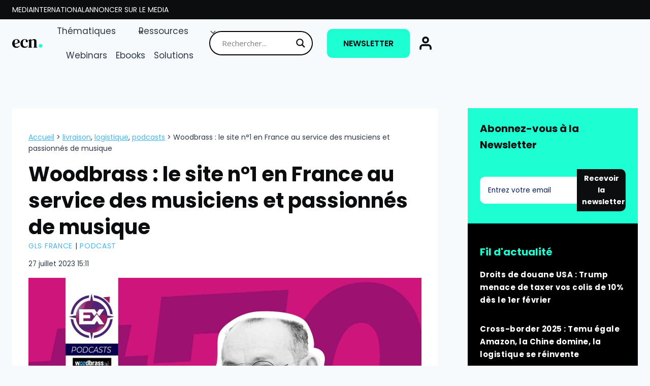

--- FILE ---
content_type: text/html; charset=UTF-8
request_url: https://www.ecommerce-nation.fr/woodbrass-site-passionnes-musique/
body_size: 42085
content:
<!doctype html>
<html lang="fr-FR" prefix="og: https://ogp.me/ns#" class="no-js">
<head>
	<meta charset="UTF-8">
	<meta name="viewport" content="width=device-width, initial-scale=1, minimum-scale=1">
		<style>img:is([sizes="auto" i], [sizes^="auto," i]) { contain-intrinsic-size: 3000px 1500px }</style>
	
<!-- Optimisation des moteurs de recherche par Rank Math PRO - https://rankmath.com/ -->
<title>Woodbrass : le site dédié aux passionnés de musique</title>
<meta name="description" content="Pour commencer l’année 2022, nous vous proposons ce podcast en compagnie de Christophe Chauvin, passionné de musique et de commerce depuis qu’il est tout petit."/>
<meta name="robots" content="follow, index, max-snippet:-1, max-video-preview:-1, max-image-preview:large"/>
<link rel="canonical" href="https://www.ecommerce-nation.fr/woodbrass-site-passionnes-musique/" />
<meta property="og:locale" content="fr_FR" />
<meta property="og:type" content="article" />
<meta property="og:title" content="Woodbrass : le site dédié aux passionnés de musique" />
<meta property="og:description" content="Pour commencer l’année 2022, nous vous proposons ce podcast en compagnie de Christophe Chauvin, passionné de musique et de commerce depuis qu’il est tout petit." />
<meta property="og:url" content="https://www.ecommerce-nation.fr/woodbrass-site-passionnes-musique/" />
<meta property="og:site_name" content="ECN | E-Commerce Nation" />
<meta property="article:publisher" content="https://www.facebook.com/ECommerceNationINT" />
<meta property="article:tag" content="LIVRAISON" />
<meta property="article:tag" content="LOGISTIQUE" />
<meta property="article:tag" content="PODCASTS" />
<meta property="article:section" content="GLS France" />
<meta property="og:updated_time" content="2023-07-27T15:11:58+02:00" />
<meta property="og:image" content="https://www.ecommerce-nation.fr/wp-content/uploads/2022/01/Header-Podcast-Woodbrass-1024x673.jpg" />
<meta property="og:image:secure_url" content="https://www.ecommerce-nation.fr/wp-content/uploads/2022/01/Header-Podcast-Woodbrass-1024x673.jpg" />
<meta property="og:image:width" content="1024" />
<meta property="og:image:height" content="673" />
<meta property="og:image:alt" content="Woodbrass-podcast" />
<meta property="og:image:type" content="image/jpeg" />
<meta property="article:published_time" content="2022-01-12T14:00:00+02:00" />
<meta property="article:modified_time" content="2023-07-27T15:11:58+02:00" />
<meta name="twitter:card" content="summary_large_image" />
<meta name="twitter:title" content="Woodbrass : le site dédié aux passionnés de musique" />
<meta name="twitter:description" content="Pour commencer l’année 2022, nous vous proposons ce podcast en compagnie de Christophe Chauvin, passionné de musique et de commerce depuis qu’il est tout petit." />
<meta name="twitter:site" content="@Ecom_Nation" />
<meta name="twitter:creator" content="@Ecom_Nation" />
<meta name="twitter:image" content="https://www.ecommerce-nation.fr/wp-content/uploads/2022/01/Header-Podcast-Woodbrass-1024x673.jpg" />
<meta name="twitter:label1" content="Écrit par" />
<meta name="twitter:data1" content="E-Commerce Nation" />
<meta name="twitter:label2" content="Temps de lecture" />
<meta name="twitter:data2" content="3 minutes" />
<script type="application/ld+json" class="rank-math-schema-pro">{"@context":"https://schema.org","@graph":[{"@type":"NewsArticle","headline":"Woodbrass : le site d\u00e9di\u00e9 aux passionn\u00e9s de musique","datePublished":"2022-01-12T14:00:00+02:00","dateModified":"2023-07-27T15:11:58+02:00","author":{"name":"E-Commerce Nation","@type":"author"},"publisher":{"name":"E-Commerce Nation","logo":{"@type":"ImageObject","url":"https://www.ecommerce-nation.fr/wp-content/uploads/2025/01/ecn-2025-noir.svg"},"@type":"publisher"},"image":"https://www.ecommerce-nation.fr/wp-content/uploads/2022/01/Header-Podcast-Woodbrass.jpg","mainEntityOfPage":"https://www.ecommerce-nation.fr/woodbrass-site-passionnes-musique/","copyrightYear":"2023","copyrightHolder":{"name":"E-Commerce Nation","logo":{"@type":"ImageObject","url":"https://www.ecommerce-nation.fr/wp-content/uploads/2025/01/ecn-2025-noir.svg"},"@type":"publisher"},"name":"Woodbrass : le site d\u00e9di\u00e9 aux passionn\u00e9s de musique","articleSection":"LIVRAISON, LOGISTIQUE, PODCASTS"},{"@type":"Organization","@id":"https://www.ecommerce-nation.fr/#organization","name":"E-commerce Nation","url":"https://www.ecommerce-nation.fr","sameAs":["https://www.facebook.com/ECommerceNationINT","https://twitter.com/Ecom_Nation"],"logo":{"@type":"ImageObject","@id":"https://www.ecommerce-nation.fr/#logo","url":"https://www.ecommerce-nation.fr/wp-content/uploads/2020/10/NEW-ECN-_COULEUR-e1603376616667.png","contentUrl":"https://www.ecommerce-nation.fr/wp-content/uploads/2020/10/NEW-ECN-_COULEUR-e1603376616667.png","caption":"ECN | E-Commerce Nation","inLanguage":"fr-FR","width":"278","height":"120"}},{"@type":"WebSite","@id":"https://www.ecommerce-nation.fr/#website","url":"https://www.ecommerce-nation.fr","name":"ECN | E-Commerce Nation","publisher":{"@id":"https://www.ecommerce-nation.fr/#organization"},"inLanguage":"fr-FR"},{"@type":"ImageObject","@id":"https://www.ecommerce-nation.fr/wp-content/uploads/2022/01/Header-Podcast-Woodbrass.jpg","url":"https://www.ecommerce-nation.fr/wp-content/uploads/2022/01/Header-Podcast-Woodbrass.jpg","width":"2042","height":"1343","caption":"Woodbrass-podcast","inLanguage":"fr-FR"},{"@type":"BreadcrumbList","@id":"https://www.ecommerce-nation.fr/woodbrass-site-passionnes-musique/#breadcrumb","itemListElement":[{"@type":"ListItem","position":"1","item":{"@id":"https://ecommerce-nation.fr","name":"Accueil"}},{"@type":"ListItem","position":"2","item":{"@id":"https://www.ecommerce-nation.fr/woodbrass-site-passionnes-musique/","name":"Woodbrass : le site n\u00b01 en France au service des musiciens et passionn\u00e9s de musique"}}]},{"@type":"WebPage","@id":"https://www.ecommerce-nation.fr/woodbrass-site-passionnes-musique/#webpage","url":"https://www.ecommerce-nation.fr/woodbrass-site-passionnes-musique/","name":"Woodbrass : le site d\u00e9di\u00e9 aux passionn\u00e9s de musique","datePublished":"2022-01-12T14:00:00+02:00","dateModified":"2023-07-27T15:11:58+02:00","isPartOf":{"@id":"https://www.ecommerce-nation.fr/#website"},"primaryImageOfPage":{"@id":"https://www.ecommerce-nation.fr/wp-content/uploads/2022/01/Header-Podcast-Woodbrass.jpg"},"inLanguage":"fr-FR","breadcrumb":{"@id":"https://www.ecommerce-nation.fr/woodbrass-site-passionnes-musique/#breadcrumb"}},{"@type":"Person","@id":"https://www.ecommerce-nation.fr/author/e-commercenation/","name":"E-Commerce Nation","url":"https://www.ecommerce-nation.fr/author/e-commercenation/","image":{"@type":"ImageObject","@id":"https://secure.gravatar.com/avatar/5c60fb470624bcda92b1eb1c20f15c1d5ede5f73eb72e9e91fb6490136e9f588?s=96&amp;d=mm&amp;r=g","url":"https://secure.gravatar.com/avatar/5c60fb470624bcda92b1eb1c20f15c1d5ede5f73eb72e9e91fb6490136e9f588?s=96&amp;d=mm&amp;r=g","caption":"E-Commerce Nation","inLanguage":"fr-FR"},"worksFor":{"@id":"https://www.ecommerce-nation.fr/#organization"}},{"@type":"NewsArticle","headline":"Woodbrass : le site d\u00e9di\u00e9 aux passionn\u00e9s de musique","keywords":"woodbrass","datePublished":"2022-01-12T14:00:00+02:00","dateModified":"2023-07-27T15:11:58+02:00","articleSection":"LIVRAISON, LOGISTIQUE, PODCASTS","author":{"@id":"https://www.ecommerce-nation.fr/author/e-commercenation/","name":"E-Commerce Nation"},"publisher":{"@id":"https://www.ecommerce-nation.fr/#organization"},"description":"Pour commencer l\u2019ann\u00e9e 2022, nous vous proposons ce podcast en compagnie de Christophe Chauvin, passionn\u00e9 de musique et de commerce depuis qu\u2019il est tout petit.","copyrightYear":"2023","copyrightHolder":{"@id":"https://www.ecommerce-nation.fr/#organization"},"name":"Woodbrass : le site d\u00e9di\u00e9 aux passionn\u00e9s de musique","@id":"https://www.ecommerce-nation.fr/woodbrass-site-passionnes-musique/#richSnippet","isPartOf":{"@id":"https://www.ecommerce-nation.fr/woodbrass-site-passionnes-musique/#webpage"},"image":{"@id":"https://www.ecommerce-nation.fr/wp-content/uploads/2022/01/Header-Podcast-Woodbrass.jpg"},"inLanguage":"fr-FR","mainEntityOfPage":{"@id":"https://www.ecommerce-nation.fr/woodbrass-site-passionnes-musique/#webpage"}}]}</script>
<!-- /Extension Rank Math WordPress SEO -->

<link rel="alternate" type="application/rss+xml" title="ECN | E-Commerce Nation &raquo; Flux" href="https://www.ecommerce-nation.fr/feed/" />
<link rel="alternate" type="application/rss+xml" title="ECN | E-Commerce Nation &raquo; Flux des commentaires" href="https://www.ecommerce-nation.fr/comments/feed/" />
			<script>document.documentElement.classList.remove( 'no-js' );</script>
			<style type="text/css">.brave_popup{display:none}</style><script> var brave_popup_data = {}; var bravepop_emailValidation=true; var brave_popup_videos = {};  var brave_popup_formData = {};var brave_popup_adminUser = false; var brave_popup_pageInfo = {"type":"single","pageID":106884,"singleType":"post"};  var bravepop_emailSuggestions={};</script><link rel='stylesheet' id='kadence-conversions-css' href='https://www.ecommerce-nation.fr/wp-content/plugins/kadence-conversions/assets/kadence-conversions.css?ver=1.1.3' media='all' />
<link rel='stylesheet' id='kadence-blocks-advanced-form-css' href='https://www.ecommerce-nation.fr/wp-content/plugins/kadence-blocks/dist/style-blocks-advanced-form.css?ver=3.5.12' media='all' />
<link rel='stylesheet' id='kadence-blocks-rowlayout-css' href='https://www.ecommerce-nation.fr/wp-content/plugins/kadence-blocks/dist/style-blocks-rowlayout.css?ver=3.5.12' media='all' />
<link rel='stylesheet' id='kadence-blocks-column-css' href='https://www.ecommerce-nation.fr/wp-content/plugins/kadence-blocks/dist/style-blocks-column.css?ver=3.5.12' media='all' />
<style id='kadence-blocks-advancedheading-inline-css'>
.wp-block-kadence-advancedheading mark{background:transparent;border-style:solid;border-width:0}.wp-block-kadence-advancedheading mark.kt-highlight{color:#f76a0c;}.kb-adv-heading-icon{display: inline-flex;justify-content: center;align-items: center;} .is-layout-constrained > .kb-advanced-heading-link {display: block;}.single-content .kadence-advanced-heading-wrapper h1, .single-content .kadence-advanced-heading-wrapper h2, .single-content .kadence-advanced-heading-wrapper h3, .single-content .kadence-advanced-heading-wrapper h4, .single-content .kadence-advanced-heading-wrapper h5, .single-content .kadence-advanced-heading-wrapper h6 {margin: 1.5em 0 .5em;}.single-content .kadence-advanced-heading-wrapper+* { margin-top:0;}.kb-screen-reader-text{position:absolute;width:1px;height:1px;padding:0;margin:-1px;overflow:hidden;clip:rect(0,0,0,0);}
</style>
<link rel='stylesheet' id='kadence-blocks-header-css' href='https://www.ecommerce-nation.fr/wp-content/plugins/kadence-blocks/dist/style-blocks-header.css?ver=3.5.12' media='all' />
<link rel='stylesheet' id='kadence-blocks-identity-css' href='https://www.ecommerce-nation.fr/wp-content/plugins/kadence-blocks/dist/style-blocks-identity.css?ver=3.5.12' media='all' />
<link rel='stylesheet' id='kadence-blocks-navigation-css' href='https://www.ecommerce-nation.fr/wp-content/plugins/kadence-blocks/dist/style-blocks-navigation.css?ver=3.5.12' media='all' />
<link rel='stylesheet' id='kadence-blocks-advancedbtn-css' href='https://www.ecommerce-nation.fr/wp-content/plugins/kadence-blocks/dist/style-blocks-advancedbtn.css?ver=3.5.12' media='all' />
<link rel='stylesheet' id='kadence-blocks-icon-css' href='https://www.ecommerce-nation.fr/wp-content/plugins/kadence-blocks/dist/style-blocks-icon.css?ver=3.5.12' media='all' />
<link rel='stylesheet' id='kadence-blocks-image-css' href='https://www.ecommerce-nation.fr/wp-content/plugins/kadence-blocks/dist/style-blocks-image.css?ver=3.5.12' media='all' />
<style id='wp-emoji-styles-inline-css'>

	img.wp-smiley, img.emoji {
		display: inline !important;
		border: none !important;
		box-shadow: none !important;
		height: 1em !important;
		width: 1em !important;
		margin: 0 0.07em !important;
		vertical-align: -0.1em !important;
		background: none !important;
		padding: 0 !important;
	}
</style>
<link rel='stylesheet' id='wp-block-library-css' href='https://www.ecommerce-nation.fr/wp-includes/css/dist/block-library/style.min.css?ver=6.8.3' media='all' />
<style id='classic-theme-styles-inline-css'>
/*! This file is auto-generated */
.wp-block-button__link{color:#fff;background-color:#32373c;border-radius:9999px;box-shadow:none;text-decoration:none;padding:calc(.667em + 2px) calc(1.333em + 2px);font-size:1.125em}.wp-block-file__button{background:#32373c;color:#fff;text-decoration:none}
</style>
<style id='wpjoli-joli-table-of-contents-style-inline-css'>


</style>
<style id='global-styles-inline-css'>
:root{--wp--preset--aspect-ratio--square: 1;--wp--preset--aspect-ratio--4-3: 4/3;--wp--preset--aspect-ratio--3-4: 3/4;--wp--preset--aspect-ratio--3-2: 3/2;--wp--preset--aspect-ratio--2-3: 2/3;--wp--preset--aspect-ratio--16-9: 16/9;--wp--preset--aspect-ratio--9-16: 9/16;--wp--preset--color--black: #000000;--wp--preset--color--cyan-bluish-gray: #abb8c3;--wp--preset--color--white: #ffffff;--wp--preset--color--pale-pink: #f78da7;--wp--preset--color--vivid-red: #cf2e2e;--wp--preset--color--luminous-vivid-orange: #ff6900;--wp--preset--color--luminous-vivid-amber: #fcb900;--wp--preset--color--light-green-cyan: #7bdcb5;--wp--preset--color--vivid-green-cyan: #00d084;--wp--preset--color--pale-cyan-blue: #8ed1fc;--wp--preset--color--vivid-cyan-blue: #0693e3;--wp--preset--color--vivid-purple: #9b51e0;--wp--preset--color--theme-palette-1: var(--global-palette1);--wp--preset--color--theme-palette-2: var(--global-palette2);--wp--preset--color--theme-palette-3: var(--global-palette3);--wp--preset--color--theme-palette-4: var(--global-palette4);--wp--preset--color--theme-palette-5: var(--global-palette5);--wp--preset--color--theme-palette-6: var(--global-palette6);--wp--preset--color--theme-palette-7: var(--global-palette7);--wp--preset--color--theme-palette-8: var(--global-palette8);--wp--preset--color--theme-palette-9: var(--global-palette9);--wp--preset--gradient--vivid-cyan-blue-to-vivid-purple: linear-gradient(135deg,rgba(6,147,227,1) 0%,rgb(155,81,224) 100%);--wp--preset--gradient--light-green-cyan-to-vivid-green-cyan: linear-gradient(135deg,rgb(122,220,180) 0%,rgb(0,208,130) 100%);--wp--preset--gradient--luminous-vivid-amber-to-luminous-vivid-orange: linear-gradient(135deg,rgba(252,185,0,1) 0%,rgba(255,105,0,1) 100%);--wp--preset--gradient--luminous-vivid-orange-to-vivid-red: linear-gradient(135deg,rgba(255,105,0,1) 0%,rgb(207,46,46) 100%);--wp--preset--gradient--very-light-gray-to-cyan-bluish-gray: linear-gradient(135deg,rgb(238,238,238) 0%,rgb(169,184,195) 100%);--wp--preset--gradient--cool-to-warm-spectrum: linear-gradient(135deg,rgb(74,234,220) 0%,rgb(151,120,209) 20%,rgb(207,42,186) 40%,rgb(238,44,130) 60%,rgb(251,105,98) 80%,rgb(254,248,76) 100%);--wp--preset--gradient--blush-light-purple: linear-gradient(135deg,rgb(255,206,236) 0%,rgb(152,150,240) 100%);--wp--preset--gradient--blush-bordeaux: linear-gradient(135deg,rgb(254,205,165) 0%,rgb(254,45,45) 50%,rgb(107,0,62) 100%);--wp--preset--gradient--luminous-dusk: linear-gradient(135deg,rgb(255,203,112) 0%,rgb(199,81,192) 50%,rgb(65,88,208) 100%);--wp--preset--gradient--pale-ocean: linear-gradient(135deg,rgb(255,245,203) 0%,rgb(182,227,212) 50%,rgb(51,167,181) 100%);--wp--preset--gradient--electric-grass: linear-gradient(135deg,rgb(202,248,128) 0%,rgb(113,206,126) 100%);--wp--preset--gradient--midnight: linear-gradient(135deg,rgb(2,3,129) 0%,rgb(40,116,252) 100%);--wp--preset--font-size--small: var(--global-font-size-small);--wp--preset--font-size--medium: var(--global-font-size-medium);--wp--preset--font-size--large: var(--global-font-size-large);--wp--preset--font-size--x-large: 42px;--wp--preset--font-size--larger: var(--global-font-size-larger);--wp--preset--font-size--xxlarge: var(--global-font-size-xxlarge);--wp--preset--spacing--20: 0.44rem;--wp--preset--spacing--30: 0.67rem;--wp--preset--spacing--40: 1rem;--wp--preset--spacing--50: 1.5rem;--wp--preset--spacing--60: 2.25rem;--wp--preset--spacing--70: 3.38rem;--wp--preset--spacing--80: 5.06rem;--wp--preset--shadow--natural: 6px 6px 9px rgba(0, 0, 0, 0.2);--wp--preset--shadow--deep: 12px 12px 50px rgba(0, 0, 0, 0.4);--wp--preset--shadow--sharp: 6px 6px 0px rgba(0, 0, 0, 0.2);--wp--preset--shadow--outlined: 6px 6px 0px -3px rgba(255, 255, 255, 1), 6px 6px rgba(0, 0, 0, 1);--wp--preset--shadow--crisp: 6px 6px 0px rgba(0, 0, 0, 1);}:where(.is-layout-flex){gap: 0.5em;}:where(.is-layout-grid){gap: 0.5em;}body .is-layout-flex{display: flex;}.is-layout-flex{flex-wrap: wrap;align-items: center;}.is-layout-flex > :is(*, div){margin: 0;}body .is-layout-grid{display: grid;}.is-layout-grid > :is(*, div){margin: 0;}:where(.wp-block-columns.is-layout-flex){gap: 2em;}:where(.wp-block-columns.is-layout-grid){gap: 2em;}:where(.wp-block-post-template.is-layout-flex){gap: 1.25em;}:where(.wp-block-post-template.is-layout-grid){gap: 1.25em;}.has-black-color{color: var(--wp--preset--color--black) !important;}.has-cyan-bluish-gray-color{color: var(--wp--preset--color--cyan-bluish-gray) !important;}.has-white-color{color: var(--wp--preset--color--white) !important;}.has-pale-pink-color{color: var(--wp--preset--color--pale-pink) !important;}.has-vivid-red-color{color: var(--wp--preset--color--vivid-red) !important;}.has-luminous-vivid-orange-color{color: var(--wp--preset--color--luminous-vivid-orange) !important;}.has-luminous-vivid-amber-color{color: var(--wp--preset--color--luminous-vivid-amber) !important;}.has-light-green-cyan-color{color: var(--wp--preset--color--light-green-cyan) !important;}.has-vivid-green-cyan-color{color: var(--wp--preset--color--vivid-green-cyan) !important;}.has-pale-cyan-blue-color{color: var(--wp--preset--color--pale-cyan-blue) !important;}.has-vivid-cyan-blue-color{color: var(--wp--preset--color--vivid-cyan-blue) !important;}.has-vivid-purple-color{color: var(--wp--preset--color--vivid-purple) !important;}.has-black-background-color{background-color: var(--wp--preset--color--black) !important;}.has-cyan-bluish-gray-background-color{background-color: var(--wp--preset--color--cyan-bluish-gray) !important;}.has-white-background-color{background-color: var(--wp--preset--color--white) !important;}.has-pale-pink-background-color{background-color: var(--wp--preset--color--pale-pink) !important;}.has-vivid-red-background-color{background-color: var(--wp--preset--color--vivid-red) !important;}.has-luminous-vivid-orange-background-color{background-color: var(--wp--preset--color--luminous-vivid-orange) !important;}.has-luminous-vivid-amber-background-color{background-color: var(--wp--preset--color--luminous-vivid-amber) !important;}.has-light-green-cyan-background-color{background-color: var(--wp--preset--color--light-green-cyan) !important;}.has-vivid-green-cyan-background-color{background-color: var(--wp--preset--color--vivid-green-cyan) !important;}.has-pale-cyan-blue-background-color{background-color: var(--wp--preset--color--pale-cyan-blue) !important;}.has-vivid-cyan-blue-background-color{background-color: var(--wp--preset--color--vivid-cyan-blue) !important;}.has-vivid-purple-background-color{background-color: var(--wp--preset--color--vivid-purple) !important;}.has-black-border-color{border-color: var(--wp--preset--color--black) !important;}.has-cyan-bluish-gray-border-color{border-color: var(--wp--preset--color--cyan-bluish-gray) !important;}.has-white-border-color{border-color: var(--wp--preset--color--white) !important;}.has-pale-pink-border-color{border-color: var(--wp--preset--color--pale-pink) !important;}.has-vivid-red-border-color{border-color: var(--wp--preset--color--vivid-red) !important;}.has-luminous-vivid-orange-border-color{border-color: var(--wp--preset--color--luminous-vivid-orange) !important;}.has-luminous-vivid-amber-border-color{border-color: var(--wp--preset--color--luminous-vivid-amber) !important;}.has-light-green-cyan-border-color{border-color: var(--wp--preset--color--light-green-cyan) !important;}.has-vivid-green-cyan-border-color{border-color: var(--wp--preset--color--vivid-green-cyan) !important;}.has-pale-cyan-blue-border-color{border-color: var(--wp--preset--color--pale-cyan-blue) !important;}.has-vivid-cyan-blue-border-color{border-color: var(--wp--preset--color--vivid-cyan-blue) !important;}.has-vivid-purple-border-color{border-color: var(--wp--preset--color--vivid-purple) !important;}.has-vivid-cyan-blue-to-vivid-purple-gradient-background{background: var(--wp--preset--gradient--vivid-cyan-blue-to-vivid-purple) !important;}.has-light-green-cyan-to-vivid-green-cyan-gradient-background{background: var(--wp--preset--gradient--light-green-cyan-to-vivid-green-cyan) !important;}.has-luminous-vivid-amber-to-luminous-vivid-orange-gradient-background{background: var(--wp--preset--gradient--luminous-vivid-amber-to-luminous-vivid-orange) !important;}.has-luminous-vivid-orange-to-vivid-red-gradient-background{background: var(--wp--preset--gradient--luminous-vivid-orange-to-vivid-red) !important;}.has-very-light-gray-to-cyan-bluish-gray-gradient-background{background: var(--wp--preset--gradient--very-light-gray-to-cyan-bluish-gray) !important;}.has-cool-to-warm-spectrum-gradient-background{background: var(--wp--preset--gradient--cool-to-warm-spectrum) !important;}.has-blush-light-purple-gradient-background{background: var(--wp--preset--gradient--blush-light-purple) !important;}.has-blush-bordeaux-gradient-background{background: var(--wp--preset--gradient--blush-bordeaux) !important;}.has-luminous-dusk-gradient-background{background: var(--wp--preset--gradient--luminous-dusk) !important;}.has-pale-ocean-gradient-background{background: var(--wp--preset--gradient--pale-ocean) !important;}.has-electric-grass-gradient-background{background: var(--wp--preset--gradient--electric-grass) !important;}.has-midnight-gradient-background{background: var(--wp--preset--gradient--midnight) !important;}.has-small-font-size{font-size: var(--wp--preset--font-size--small) !important;}.has-medium-font-size{font-size: var(--wp--preset--font-size--medium) !important;}.has-large-font-size{font-size: var(--wp--preset--font-size--large) !important;}.has-x-large-font-size{font-size: var(--wp--preset--font-size--x-large) !important;}
:where(.wp-block-post-template.is-layout-flex){gap: 1.25em;}:where(.wp-block-post-template.is-layout-grid){gap: 1.25em;}
:where(.wp-block-columns.is-layout-flex){gap: 2em;}:where(.wp-block-columns.is-layout-grid){gap: 2em;}
:root :where(.wp-block-pullquote){font-size: 1.5em;line-height: 1.6;}
</style>
<link rel='stylesheet' id='pb-accordion-blocks-style-css' href='https://www.ecommerce-nation.fr/wp-content/plugins/accordion-blocks/build/index.css?ver=1.5.0' media='all' />
<link rel='stylesheet' id='wpjoli-joli-tocv2-styles-css' href='https://www.ecommerce-nation.fr/wp-content/plugins/joli-table-of-contents/assets/public/css/wpjoli-joli-table-of-contents.min.css?ver=2.7.0' media='all' />
<link rel='stylesheet' id='wpjoli-joli-tocv2-theme-basic-light-css' href='https://www.ecommerce-nation.fr/wp-content/plugins/joli-table-of-contents/assets/public/css/themes/basic-light.min.css?ver=2.7.0' media='all' />
<link rel='stylesheet' id='cmplz-general-css' href='https://www.ecommerce-nation.fr/wp-content/plugins/complianz-gdpr/assets/css/cookieblocker.min.css?ver=1747038205' media='all' />
<link rel='stylesheet' id='kadence-global-css' href='https://www.ecommerce-nation.fr/wp-content/themes/kadence/assets/css/global.min.css?ver=1.2.24' media='all' />
<style id='kadence-global-inline-css'>
/* Kadence Base CSS */
:root{--global-palette1:#1dffd3;--global-palette2:#41b8f1;--global-palette3:#0c0d0e;--global-palette4:#2D3748;--global-palette5:#41b8f1;--global-palette6:#001a5d;--global-palette7:#EDF2F7;--global-palette8:#F7FAFC;--global-palette9:#ffffff;--global-palette9rgb:255, 255, 255;--global-palette-highlight:var(--global-palette5);--global-palette-highlight-alt:var(--global-palette1);--global-palette-highlight-alt2:var(--global-palette9);--global-palette-btn-bg:var(--global-palette1);--global-palette-btn-bg-hover:var(--global-palette3);--global-palette-btn:var(--global-palette3);--global-palette-btn-hover:var(--global-palette9);--global-body-font-family:Poppins, sans-serif;--global-heading-font-family:Poppins, sans-serif;--global-primary-nav-font-family:inherit;--global-fallback-font:sans-serif;--global-display-fallback-font:sans-serif;--global-content-width:1600px;--global-content-wide-width:calc(1600px + 230px);--global-content-narrow-width:842px;--global-content-edge-padding:1.5rem;--global-content-boxed-padding:2rem;--global-calc-content-width:calc(1600px - var(--global-content-edge-padding) - var(--global-content-edge-padding) );--wp--style--global--content-size:var(--global-calc-content-width);}.wp-site-blocks{--global-vw:calc( 100vw - ( 0.5 * var(--scrollbar-offset)));}body{background:var(--global-palette8);}body, input, select, optgroup, textarea{font-style:normal;font-weight:normal;font-size:17px;line-height:1.6;font-family:var(--global-body-font-family);color:var(--global-palette4);}.content-bg, body.content-style-unboxed .site{background:var(--global-palette9);}h1,h2,h3,h4,h5,h6{font-family:var(--global-heading-font-family);}h1{font-style:normal;font-weight:700;font-size:40px;line-height:1.3;color:var(--global-palette3);}h2{font-style:normal;font-weight:700;font-size:26px;line-height:1.5;color:var(--global-palette6);}h3{font-style:normal;font-weight:700;font-size:20px;line-height:1.5;color:var(--global-palette6);}h4{font-weight:700;font-size:22px;line-height:1.5;color:var(--global-palette4);}h5{font-weight:700;font-size:20px;line-height:1.5;color:var(--global-palette4);}h6{font-weight:700;font-size:18px;line-height:1.5;color:var(--global-palette5);}@media all and (max-width: 767px){h1{font-size:26px;}h2{font-size:24px;}}.entry-hero .kadence-breadcrumbs{max-width:1600px;}.site-container, .site-header-row-layout-contained, .site-footer-row-layout-contained, .entry-hero-layout-contained, .comments-area, .alignfull > .wp-block-cover__inner-container, .alignwide > .wp-block-cover__inner-container{max-width:var(--global-content-width);}.content-width-narrow .content-container.site-container, .content-width-narrow .hero-container.site-container{max-width:var(--global-content-narrow-width);}@media all and (min-width: 1830px){.wp-site-blocks .content-container  .alignwide{margin-left:-115px;margin-right:-115px;width:unset;max-width:unset;}}@media all and (min-width: 1102px){.content-width-narrow .wp-site-blocks .content-container .alignwide{margin-left:-130px;margin-right:-130px;width:unset;max-width:unset;}}.content-style-boxed .wp-site-blocks .entry-content .alignwide{margin-left:calc( -1 * var( --global-content-boxed-padding ) );margin-right:calc( -1 * var( --global-content-boxed-padding ) );}.content-area{margin-top:5rem;margin-bottom:5rem;}@media all and (max-width: 1024px){.content-area{margin-top:3rem;margin-bottom:3rem;}}@media all and (max-width: 767px){.content-area{margin-top:2rem;margin-bottom:2rem;}}@media all and (max-width: 1024px){:root{--global-content-boxed-padding:2rem;}}@media all and (max-width: 767px){:root{--global-content-boxed-padding:1.5rem;}}.entry-content-wrap{padding:2rem;}@media all and (max-width: 1024px){.entry-content-wrap{padding:2rem;}}@media all and (max-width: 767px){.entry-content-wrap{padding:1.5rem;}}.entry.single-entry{box-shadow:0px 15px 15px -10px rgba(0,0,0,0.05);}.entry.loop-entry{box-shadow:0px 15px 15px -10px rgba(0,0,0,0.05);}.loop-entry .entry-content-wrap{padding:2rem;}@media all and (max-width: 1024px){.loop-entry .entry-content-wrap{padding:2rem;}}@media all and (max-width: 767px){.loop-entry .entry-content-wrap{padding:1.5rem;}}.primary-sidebar.widget-area .widget{margin-bottom:1.5em;color:var(--global-palette4);}.primary-sidebar.widget-area .widget-title{font-weight:700;font-size:20px;line-height:1.5;color:var(--global-palette3);}button, .button, .wp-block-button__link, input[type="button"], input[type="reset"], input[type="submit"], .fl-button, .elementor-button-wrapper .elementor-button, .wc-block-components-checkout-place-order-button, .wc-block-cart__submit{font-style:normal;font-weight:600;border-radius:50px;padding:10px 40px 10px 40px;box-shadow:0px 0px 0px -7px rgba(0,0,0,0);}.wp-block-button.is-style-outline .wp-block-button__link{padding:10px 40px 10px 40px;}button:hover, button:focus, button:active, .button:hover, .button:focus, .button:active, .wp-block-button__link:hover, .wp-block-button__link:focus, .wp-block-button__link:active, input[type="button"]:hover, input[type="button"]:focus, input[type="button"]:active, input[type="reset"]:hover, input[type="reset"]:focus, input[type="reset"]:active, input[type="submit"]:hover, input[type="submit"]:focus, input[type="submit"]:active, .elementor-button-wrapper .elementor-button:hover, .elementor-button-wrapper .elementor-button:focus, .elementor-button-wrapper .elementor-button:active, .wc-block-cart__submit:hover{box-shadow:0px 15px 25px -7px rgba(0,0,0,0.1);}.kb-button.kb-btn-global-outline.kb-btn-global-inherit{padding-top:calc(10px - 2px);padding-right:calc(40px - 2px);padding-bottom:calc(10px - 2px);padding-left:calc(40px - 2px);}.post-title .entry-taxonomies, .post-title .entry-taxonomies a{font-style:normal;font-weight:normal;font-size:14px;}.entry-hero.post-hero-section .entry-header{min-height:200px;}.loop-entry.type-post h2.entry-title{font-style:normal;font-size:20px;color:var(--global-palette4);}.loop-entry.type-post .entry-taxonomies, .loop-entry.type-post .entry-taxonomies a{color:var(--global-palette5);}.loop-entry.type-post .entry-taxonomies .category-style-pill a{background:var(--global-palette5);}
/* Kadence Footer CSS */
.site-middle-footer-inner-wrap{padding-top:30px;padding-bottom:30px;grid-column-gap:50px;grid-row-gap:50px;}.site-middle-footer-inner-wrap .widget{margin-bottom:30px;}.site-middle-footer-inner-wrap .site-footer-section:not(:last-child):after{right:calc(-50px / 2);}.site-bottom-footer-wrap .site-footer-row-container-inner{border-top:1px solid var(--global-palette7);}.site-bottom-footer-inner-wrap{padding-top:0px;padding-bottom:0px;grid-column-gap:30px;}.site-bottom-footer-inner-wrap .widget{margin-bottom:30px;}.site-bottom-footer-inner-wrap .site-footer-section:not(:last-child):after{right:calc(-30px / 2);}#colophon .footer-html{font-style:normal;font-size:14px;color:var(--global-palette3);}#colophon .site-footer-row-container .site-footer-row .footer-html a{color:var(--global-palette1);}#colophon .site-footer-row-container .site-footer-row .footer-html a:hover{color:var(--global-palette5);}
/* Kadence Pro Header CSS */
.header-navigation-dropdown-direction-left ul ul.submenu, .header-navigation-dropdown-direction-left ul ul.sub-menu{right:0px;left:auto;}.rtl .header-navigation-dropdown-direction-right ul ul.submenu, .rtl .header-navigation-dropdown-direction-right ul ul.sub-menu{left:0px;right:auto;}.header-account-button .nav-drop-title-wrap > .kadence-svg-iconset, .header-account-button > .kadence-svg-iconset{font-size:1.2em;}.site-header-item .header-account-button .nav-drop-title-wrap, .site-header-item .header-account-wrap > .header-account-button{display:flex;align-items:center;}.header-account-style-icon_label .header-account-label{padding-left:5px;}.header-account-style-label_icon .header-account-label{padding-right:5px;}.site-header-item .header-account-wrap .header-account-button{text-decoration:none;box-shadow:none;color:inherit;background:transparent;padding:0.6em 0em 0.6em 0em;}.header-mobile-account-wrap .header-account-button .nav-drop-title-wrap > .kadence-svg-iconset, .header-mobile-account-wrap .header-account-button > .kadence-svg-iconset{font-size:1.2em;}.header-mobile-account-wrap .header-account-button .nav-drop-title-wrap, .header-mobile-account-wrap > .header-account-button{display:flex;align-items:center;}.header-mobile-account-wrap.header-account-style-icon_label .header-account-label{padding-left:5px;}.header-mobile-account-wrap.header-account-style-label_icon .header-account-label{padding-right:5px;}.header-mobile-account-wrap .header-account-button{text-decoration:none;box-shadow:none;color:inherit;background:transparent;padding:0.6em 0em 0.6em 0em;}#login-drawer .drawer-inner .drawer-content{display:flex;justify-content:center;align-items:center;position:absolute;top:0px;bottom:0px;left:0px;right:0px;padding:0px;}#loginform p label{display:block;}#login-drawer #loginform{width:100%;}#login-drawer #loginform input{width:100%;}#login-drawer #loginform input[type="checkbox"]{width:auto;}#login-drawer .drawer-inner .drawer-header{position:relative;z-index:100;}#login-drawer .drawer-content_inner.widget_login_form_inner{padding:2em;width:100%;max-width:350px;border-radius:.25rem;background:var(--global-palette9);color:var(--global-palette4);}#login-drawer .lost_password a{color:var(--global-palette6);}#login-drawer .lost_password, #login-drawer .register-field{text-align:center;}#login-drawer .widget_login_form_inner p{margin-top:1.2em;margin-bottom:0em;}#login-drawer .widget_login_form_inner p:first-child{margin-top:0em;}#login-drawer .widget_login_form_inner label{margin-bottom:0.5em;}#login-drawer hr.register-divider{margin:1.2em 0;border-width:1px;}#login-drawer .register-field{font-size:90%;}@media all and (min-width: 1025px){#login-drawer hr.register-divider.hide-desktop{display:none;}#login-drawer p.register-field.hide-desktop{display:none;}}@media all and (max-width: 1024px){#login-drawer hr.register-divider.hide-mobile{display:none;}#login-drawer p.register-field.hide-mobile{display:none;}}@media all and (max-width: 767px){#login-drawer hr.register-divider.hide-mobile{display:none;}#login-drawer p.register-field.hide-mobile{display:none;}}.tertiary-navigation .tertiary-menu-container > ul > li.menu-item > a{padding-left:calc(1.2em / 2);padding-right:calc(1.2em / 2);padding-top:0.6em;padding-bottom:0.6em;color:var(--global-palette5);}.tertiary-navigation .tertiary-menu-container > ul > li.menu-item > a:hover{color:var(--global-palette-highlight);}.tertiary-navigation .tertiary-menu-container > ul > li.menu-item.current-menu-item > a{color:var(--global-palette3);}.header-navigation[class*="header-navigation-style-underline"] .header-menu-container.tertiary-menu-container>ul>li>a:after{width:calc( 100% - 1.2em);}.quaternary-navigation .quaternary-menu-container > ul > li.menu-item > a{padding-left:calc(1.2em / 2);padding-right:calc(1.2em / 2);padding-top:0.6em;padding-bottom:0.6em;color:var(--global-palette5);}.quaternary-navigation .quaternary-menu-container > ul > li.menu-item > a:hover{color:var(--global-palette-highlight);}.quaternary-navigation .quaternary-menu-container > ul > li.menu-item.current-menu-item > a{color:var(--global-palette3);}.header-navigation[class*="header-navigation-style-underline"] .header-menu-container.quaternary-menu-container>ul>li>a:after{width:calc( 100% - 1.2em);}#main-header .header-divider{border-right:1px solid var(--global-palette6);height:50%;}#main-header .header-divider2{border-right:1px solid var(--global-palette6);height:50%;}#main-header .header-divider3{border-right:1px solid var(--global-palette6);height:50%;}#mobile-header .header-mobile-divider, #mobile-drawer .header-mobile-divider{border-right:1px solid var(--global-palette6);height:50%;}#mobile-drawer .header-mobile-divider{border-top:1px solid var(--global-palette6);width:50%;}#mobile-header .header-mobile-divider2{border-right:1px solid var(--global-palette6);height:50%;}#mobile-drawer .header-mobile-divider2{border-top:1px solid var(--global-palette6);width:50%;}.header-item-search-bar form ::-webkit-input-placeholder{color:currentColor;opacity:0.5;}.header-item-search-bar form ::placeholder{color:currentColor;opacity:0.5;}.header-search-bar form{max-width:100%;width:240px;}.header-mobile-search-bar form{max-width:calc(100vw - var(--global-sm-spacing) - var(--global-sm-spacing));width:240px;}.header-widget-lstyle-normal .header-widget-area-inner a:not(.button){text-decoration:underline;}.element-contact-inner-wrap{display:flex;flex-wrap:wrap;align-items:center;margin-top:-0.6em;margin-left:calc(-0.6em / 2);margin-right:calc(-0.6em / 2);}.element-contact-inner-wrap .header-contact-item{display:inline-flex;flex-wrap:wrap;align-items:center;margin-top:0.6em;margin-left:calc(0.6em / 2);margin-right:calc(0.6em / 2);}.element-contact-inner-wrap .header-contact-item .kadence-svg-iconset{font-size:1em;}.header-contact-item img{display:inline-block;}.header-contact-item .contact-label{margin-left:0.3em;}.rtl .header-contact-item .contact-label{margin-right:0.3em;margin-left:0px;}.header-mobile-contact-wrap .element-contact-inner-wrap{display:flex;flex-wrap:wrap;align-items:center;margin-top:-0.6em;margin-left:calc(-0.6em / 2);margin-right:calc(-0.6em / 2);}.header-mobile-contact-wrap .element-contact-inner-wrap .header-contact-item{display:inline-flex;flex-wrap:wrap;align-items:center;margin-top:0.6em;margin-left:calc(0.6em / 2);margin-right:calc(0.6em / 2);}.header-mobile-contact-wrap .element-contact-inner-wrap .header-contact-item .kadence-svg-iconset{font-size:1em;}#main-header .header-button2{border:2px none transparent;box-shadow:0px 0px 0px -7px rgba(0,0,0,0);}#main-header .header-button2:hover{box-shadow:0px 15px 25px -7px rgba(0,0,0,0.1);}.mobile-header-button2-wrap .mobile-header-button-inner-wrap .mobile-header-button2{border:2px none transparent;box-shadow:0px 0px 0px -7px rgba(0,0,0,0);}.mobile-header-button2-wrap .mobile-header-button-inner-wrap .mobile-header-button2:hover{box-shadow:0px 15px 25px -7px rgba(0,0,0,0.1);}#widget-drawer.popup-drawer-layout-fullwidth .drawer-content .header-widget2, #widget-drawer.popup-drawer-layout-sidepanel .drawer-inner{max-width:400px;}#widget-drawer.popup-drawer-layout-fullwidth .drawer-content .header-widget2{margin:0 auto;}.widget-toggle-open{display:flex;align-items:center;background:transparent;box-shadow:none;}.widget-toggle-open:hover, .widget-toggle-open:focus{border-color:currentColor;background:transparent;box-shadow:none;}.widget-toggle-open .widget-toggle-icon{display:flex;}.widget-toggle-open .widget-toggle-label{padding-right:5px;}.rtl .widget-toggle-open .widget-toggle-label{padding-left:5px;padding-right:0px;}.widget-toggle-open .widget-toggle-label:empty, .rtl .widget-toggle-open .widget-toggle-label:empty{padding-right:0px;padding-left:0px;}.widget-toggle-open-container .widget-toggle-open{color:var(--global-palette5);padding:0.4em 0.6em 0.4em 0.6em;font-size:14px;}.widget-toggle-open-container .widget-toggle-open.widget-toggle-style-bordered{border:1px solid currentColor;}.widget-toggle-open-container .widget-toggle-open .widget-toggle-icon{font-size:20px;}.widget-toggle-open-container .widget-toggle-open:hover, .widget-toggle-open-container .widget-toggle-open:focus{color:var(--global-palette-highlight);}#widget-drawer .header-widget-2style-normal a:not(.button){text-decoration:underline;}#widget-drawer .header-widget-2style-plain a:not(.button){text-decoration:none;}#widget-drawer .header-widget2 .widget-title{color:var(--global-palette9);}#widget-drawer .header-widget2{color:var(--global-palette8);}#widget-drawer .header-widget2 a:not(.button), #widget-drawer .header-widget2 .drawer-sub-toggle{color:var(--global-palette8);}#widget-drawer .header-widget2 a:not(.button):hover, #widget-drawer .header-widget2 .drawer-sub-toggle:hover{color:var(--global-palette9);}#mobile-secondary-site-navigation ul li{font-size:14px;}#mobile-secondary-site-navigation ul li a{padding-top:1em;padding-bottom:1em;}#mobile-secondary-site-navigation ul li > a, #mobile-secondary-site-navigation ul li.menu-item-has-children > .drawer-nav-drop-wrap{color:var(--global-palette8);}#mobile-secondary-site-navigation ul li.current-menu-item > a, #mobile-secondary-site-navigation ul li.current-menu-item.menu-item-has-children > .drawer-nav-drop-wrap{color:var(--global-palette-highlight);}#mobile-secondary-site-navigation ul li.menu-item-has-children .drawer-nav-drop-wrap, #mobile-secondary-site-navigation ul li:not(.menu-item-has-children) a{border-bottom:1px solid rgba(255,255,255,0.1);}#mobile-secondary-site-navigation:not(.drawer-navigation-parent-toggle-true) ul li.menu-item-has-children .drawer-nav-drop-wrap button{border-left:1px solid rgba(255,255,255,0.1);}
</style>
<link rel='stylesheet' id='kadence-header-css' href='https://www.ecommerce-nation.fr/wp-content/themes/kadence/assets/css/header.min.css?ver=1.2.24' media='all' />
<link rel='stylesheet' id='kadence-content-css' href='https://www.ecommerce-nation.fr/wp-content/themes/kadence/assets/css/content.min.css?ver=1.2.24' media='all' />
<link rel='stylesheet' id='kadence-footer-css' href='https://www.ecommerce-nation.fr/wp-content/themes/kadence/assets/css/footer.min.css?ver=1.2.24' media='all' />
<link rel='stylesheet' id='chld_thm_cfg_child-css' href='https://www.ecommerce-nation.fr/wp-content/themes/kadence-ecn/style.css?ver=1.2.10.1731509595' media='all' />
<link rel='stylesheet' id='wpdreams-asl-basic-css' href='https://www.ecommerce-nation.fr/wp-content/plugins/ajax-search-lite/css/style.basic.css?ver=4.13.4' media='all' />
<style id='wpdreams-asl-basic-inline-css'>

					div[id*='ajaxsearchlitesettings'].searchsettings .asl_option_inner label {
						font-size: 0px !important;
						color: rgba(0, 0, 0, 0);
					}
					div[id*='ajaxsearchlitesettings'].searchsettings .asl_option_inner label:after {
						font-size: 11px !important;
						position: absolute;
						top: 0;
						left: 0;
						z-index: 1;
					}
					.asl_w_container {
						width: 40%;
						margin: 0px 0px 0px 0px;
						min-width: 200px;
					}
					div[id*='ajaxsearchlite'].asl_m {
						width: 100%;
					}
					div[id*='ajaxsearchliteres'].wpdreams_asl_results div.resdrg span.highlighted {
						font-weight: bold;
						color: rgba(217, 49, 43, 1);
						background-color: rgba(238, 238, 238, 1);
					}
					div[id*='ajaxsearchliteres'].wpdreams_asl_results .results img.asl_image {
						width: 70px;
						height: 70px;
						object-fit: cover;
					}
					div[id*='ajaxsearchlite'].asl_r .results {
						max-height: none;
					}
					div[id*='ajaxsearchlite'].asl_r {
						position: absolute;
					}
				
							.asl_w, .asl_w * {font-family:&quot;Poppins&quot; !important;}
							.asl_m input[type=search]::placeholder{font-family:&quot;Poppins&quot; !important;}
							.asl_m input[type=search]::-webkit-input-placeholder{font-family:&quot;Poppins&quot; !important;}
							.asl_m input[type=search]::-moz-placeholder{font-family:&quot;Poppins&quot; !important;}
							.asl_m input[type=search]:-ms-input-placeholder{font-family:&quot;Poppins&quot; !important;}
						
						div.asl_m.asl_w {
							border:2px solid rgb(0, 0, 0) !important;border-radius:50px 50px 50px 50px !important;
							box-shadow: none !important;
						}
						div.asl_m.asl_w .probox {border: none !important;}
					
						.asl_r.asl_w {
							width: 350px;
						}
					
						div.asl_r.asl_w {
							border:1px solid rgb(255, 255, 255) !important;border-radius:10px 10px 10px 10px !important;
							box-shadow: none !important;
						}
					
						div.asl_r.asl_w.vertical .results .item::after {
							display: block;
							position: absolute;
							bottom: 0;
							content: '';
							height: 1px;
							width: 100%;
							background: #D8D8D8;
						}
						div.asl_r.asl_w.vertical .results .item.asl_last_item::after {
							display: none;
						}
					
						@media only screen and (min-width: 641px) and (max-width: 1024px) {
							.asl_w_container {
								width: 100% !important;
							}
						}
					
						@media only screen and (min-width: 641px) and (max-width: 1024px) {
							.asl_r.asl_w {
								width: auto;
							}
						}
					
						@media only screen and (max-width: 640px) {
							.asl_w_container {
								width: 100% !important;
							}
						}
					
						@media only screen and (max-width: 640px) {
							.asl_r.asl_w {
								width: auto;
							}
						}
					
</style>
<link rel='stylesheet' id='wpdreams-asl-instance-css' href='https://www.ecommerce-nation.fr/wp-content/plugins/ajax-search-lite/css/style-curvy-blue.css?ver=4.13.4' media='all' />
<link rel='stylesheet' id='kadence-rankmath-css' href='https://www.ecommerce-nation.fr/wp-content/themes/kadence/assets/css/rankmath.min.css?ver=1.2.24' media='all' />
<style id='kadence-blocks-global-variables-inline-css'>
:root {--global-kb-font-size-sm:clamp(0.8rem, 0.73rem + 0.217vw, 0.9rem);--global-kb-font-size-md:clamp(1.1rem, 0.995rem + 0.326vw, 1.25rem);--global-kb-font-size-lg:clamp(1.75rem, 1.576rem + 0.543vw, 2rem);--global-kb-font-size-xl:clamp(2.25rem, 1.728rem + 1.63vw, 3rem);--global-kb-font-size-xxl:clamp(2.5rem, 1.456rem + 3.26vw, 4rem);--global-kb-font-size-xxxl:clamp(2.75rem, 0.489rem + 7.065vw, 6rem);}
</style>
<style id='kadence_blocks_css-inline-css'>
.wp-block-kadence-advanced-form121694-cpt-id, .wp-block-kadence-advanced-form121694-cpt-id.kb-form-has-background{padding-top:0px;margin-top:var(--global-kb-spacing-md, 2rem);}.wp-block-kadence-advanced-form121694-cpt-id .kb-advanced-form input[type=text],.wp-block-kadence-advanced-form121694-cpt-id .kb-advanced-form input[type=tel],.wp-block-kadence-advanced-form121694-cpt-id .kb-advanced-form input[type=number],.wp-block-kadence-advanced-form121694-cpt-id .kb-advanced-form input[type=date],.wp-block-kadence-advanced-form121694-cpt-id .kb-advanced-form input[type=time],.wp-block-kadence-advanced-form121694-cpt-id .kb-advanced-form input[type=email],.wp-block-kadence-advanced-form121694-cpt-id .kb-advanced-form input[type=file],.wp-block-kadence-advanced-form121694-cpt-id .kb-advanced-form select,.wp-block-kadence-advanced-form121694-cpt-id .kb-advanced-form textarea{border-top:1px solid var(--global-palette9, #ffffff);border-right:1px solid var(--global-palette9, #ffffff);border-bottom:1px solid var(--global-palette9, #ffffff);border-left:1px solid var(--global-palette9, #ffffff);border-top-left-radius:10px;border-top-right-radius:0px;border-bottom-right-radius:0px;border-bottom-left-radius:10px;padding-top:15px;padding-bottom:15px;padding-left:15px;}.wp-block-kadence-advanced-form121694-cpt-id{--kb-form-border-width:1px;--kb-form-border-color:var(--global-palette9, #ffffff);}@media all and (max-width: 1024px){.wp-block-kadence-advanced-form121694-cpt-id .kb-advanced-form input[type=text],.wp-block-kadence-advanced-form121694-cpt-id .kb-advanced-form input[type=tel],.wp-block-kadence-advanced-form121694-cpt-id .kb-advanced-form input[type=number],.wp-block-kadence-advanced-form121694-cpt-id .kb-advanced-form input[type=date],.wp-block-kadence-advanced-form121694-cpt-id .kb-advanced-form input[type=time],.wp-block-kadence-advanced-form121694-cpt-id .kb-advanced-form input[type=email],.wp-block-kadence-advanced-form121694-cpt-id .kb-advanced-form input[type=file],.wp-block-kadence-advanced-form121694-cpt-id .kb-advanced-form select,.wp-block-kadence-advanced-form121694-cpt-id .kb-advanced-form textarea{border-top:1px solid var(--global-palette9, #ffffff);border-right:1px solid var(--global-palette9, #ffffff);border-bottom:1px solid var(--global-palette9, #ffffff);border-left:1px solid var(--global-palette9, #ffffff);}}@media all and (max-width: 767px){.wp-block-kadence-advanced-form121694-cpt-id .kb-advanced-form input[type=text],.wp-block-kadence-advanced-form121694-cpt-id .kb-advanced-form input[type=tel],.wp-block-kadence-advanced-form121694-cpt-id .kb-advanced-form input[type=number],.wp-block-kadence-advanced-form121694-cpt-id .kb-advanced-form input[type=date],.wp-block-kadence-advanced-form121694-cpt-id .kb-advanced-form input[type=time],.wp-block-kadence-advanced-form121694-cpt-id .kb-advanced-form input[type=email],.wp-block-kadence-advanced-form121694-cpt-id .kb-advanced-form input[type=file],.wp-block-kadence-advanced-form121694-cpt-id .kb-advanced-form select,.wp-block-kadence-advanced-form121694-cpt-id .kb-advanced-form textarea{border-top:1px solid var(--global-palette9, #ffffff);border-right:1px solid var(--global-palette9, #ffffff);border-bottom:1px solid var(--global-palette9, #ffffff);border-left:1px solid var(--global-palette9, #ffffff);}}.kb-row-layout-id125310_e4db6e-45 > .kt-row-column-wrap{column-gap:var(--global-kb-gap-none, 0rem );padding-top:0px;padding-right:0px;padding-bottom:0px;padding-left:0px;grid-template-columns:minmax(0, 2fr) minmax(0, 1fr);}@media all and (max-width: 1024px){.kb-row-layout-id125310_e4db6e-45 > .kt-row-column-wrap{grid-template-columns:minmax(0, 2fr) minmax(0, 1fr);}}@media all and (max-width: 767px){.kb-row-layout-id125310_e4db6e-45 > .kt-row-column-wrap{grid-template-columns:minmax(0, calc(65% - ((var(--global-kb-gap-none, 0rem ) * 1 )/2)))minmax(0, calc(35% - ((var(--global-kb-gap-none, 0rem ) * 1 )/2)));}}.kadence-column125310_60b455-66 > .kt-inside-inner-col{display:flex;}.kadence-column125310_60b455-66 > .kt-inside-inner-col{column-gap:var(--global-kb-gap-sm, 1rem);}.kadence-column125310_60b455-66 > .kt-inside-inner-col{flex-direction:column;justify-content:space-around;}.kadence-column125310_60b455-66 > .kt-inside-inner-col > .aligncenter{width:100%;}.kt-row-column-wrap > .kadence-column125310_60b455-66{align-self:center;}.kt-inner-column-height-full:not(.kt-has-1-columns) > .wp-block-kadence-column.kadence-column125310_60b455-66{align-self:auto;}.kt-inner-column-height-full:not(.kt-has-1-columns) > .wp-block-kadence-column.kadence-column125310_60b455-66 > .kt-inside-inner-col{flex-direction:column;justify-content:space-around;}@media all and (max-width: 1024px){.kt-row-column-wrap > .kadence-column125310_60b455-66{align-self:center;}}@media all and (max-width: 1024px){.kt-inner-column-height-full:not(.kt-has-1-columns) > .wp-block-kadence-column.kadence-column125310_60b455-66{align-self:auto;}}@media all and (max-width: 1024px){.kt-inner-column-height-full:not(.kt-has-1-columns) > .wp-block-kadence-column.kadence-column125310_60b455-66 > .kt-inside-inner-col{flex-direction:column;justify-content:space-around;}}@media all and (max-width: 1024px){.kadence-column125310_60b455-66 > .kt-inside-inner-col{flex-direction:column;justify-content:space-around;}}@media all and (max-width: 767px){.kt-row-column-wrap > .kadence-column125310_60b455-66{align-self:center;}.kt-inner-column-height-full:not(.kt-has-1-columns) > .wp-block-kadence-column.kadence-column125310_60b455-66{align-self:auto;}.kt-inner-column-height-full:not(.kt-has-1-columns) > .wp-block-kadence-column.kadence-column125310_60b455-66 > .kt-inside-inner-col{flex-direction:column;justify-content:space-around;}.kadence-column125310_60b455-66 > .kt-inside-inner-col{flex-direction:column;justify-content:space-around;}}.kadence-column125310_27d0bb-b8 > .kt-inside-inner-col{display:flex;}.kadence-column125310_27d0bb-b8 > .kt-inside-inner-col{column-gap:var(--global-kb-gap-sm, 1rem);}.kadence-column125310_27d0bb-b8 > .kt-inside-inner-col{flex-direction:column;justify-content:flex-end;}.kadence-column125310_27d0bb-b8 > .kt-inside-inner-col > .aligncenter{width:100%;}.kt-row-column-wrap > .kadence-column125310_27d0bb-b8{align-self:flex-end;}.kt-inner-column-height-full:not(.kt-has-1-columns) > .wp-block-kadence-column.kadence-column125310_27d0bb-b8{align-self:auto;}.kt-inner-column-height-full:not(.kt-has-1-columns) > .wp-block-kadence-column.kadence-column125310_27d0bb-b8 > .kt-inside-inner-col{flex-direction:column;justify-content:flex-end;}@media all and (max-width: 1024px){.kt-row-column-wrap > .kadence-column125310_27d0bb-b8{align-self:flex-end;}}@media all and (max-width: 1024px){.kt-inner-column-height-full:not(.kt-has-1-columns) > .wp-block-kadence-column.kadence-column125310_27d0bb-b8{align-self:auto;}}@media all and (max-width: 1024px){.kt-inner-column-height-full:not(.kt-has-1-columns) > .wp-block-kadence-column.kadence-column125310_27d0bb-b8 > .kt-inside-inner-col{flex-direction:column;justify-content:flex-end;}}@media all and (max-width: 1024px){.kadence-column125310_27d0bb-b8 > .kt-inside-inner-col{flex-direction:column;justify-content:flex-end;}}@media all and (max-width: 767px){.kt-row-column-wrap > .kadence-column125310_27d0bb-b8{align-self:flex-end;}.kt-inner-column-height-full:not(.kt-has-1-columns) > .wp-block-kadence-column.kadence-column125310_27d0bb-b8{align-self:auto;}.kt-inner-column-height-full:not(.kt-has-1-columns) > .wp-block-kadence-column.kadence-column125310_27d0bb-b8 > .kt-inside-inner-col{flex-direction:column;justify-content:flex-end;}.kadence-column125310_27d0bb-b8 > .kt-inside-inner-col{flex-direction:column;justify-content:flex-end;}}ul.menu .kb-submit-field .kb-btn251ba3-f3.kb-button{width:initial;}.kb-submit-field .kb-btn251ba3-f3.kb-button{color:var(--global-palette9, #ffffff);background:var(--global-palette3, #1A202C);border-top-left-radius:0px;border-top-right-radius:10px;border-bottom-right-radius:10px;border-bottom-left-radius:0px;padding-top:7px;padding-right:10px;padding-bottom:7px;padding-left:10px;}.kb-submit-field.kb-field251ba3-f3{justify-content:flex-start;}@media all and (max-width: 767px){.kb-submit-field .kb-btn251ba3-f3.kb-button{padding-top:var(--global-kb-spacing-xxs, 0.5rem);padding-right:0px;padding-bottom:0px;padding-left:0px;}}.wp-block-kadence-advancedheading.kt-adv-heading122034_9b23bf-c9, .wp-block-kadence-advancedheading.kt-adv-heading122034_9b23bf-c9[data-kb-block="kb-adv-heading122034_9b23bf-c9"]{display:block;padding-top:0px;padding-bottom:var(--global-kb-spacing-xxs, 0.5rem);padding-left:var(--global-kb-spacing-xxs, 0.5rem);font-size:18px;font-weight:600;font-family:Montserrat;}.wp-block-kadence-advancedheading.kt-adv-heading122034_9b23bf-c9 mark.kt-highlight, .wp-block-kadence-advancedheading.kt-adv-heading122034_9b23bf-c9[data-kb-block="kb-adv-heading122034_9b23bf-c9"] mark.kt-highlight{-webkit-box-decoration-break:clone;box-decoration-break:clone;}.kadence-column122034_983517-54 > .kt-inside-inner-col{display:flex;}.kadence-column122034_983517-54 > .kt-inside-inner-col{padding-top:var(--global-kb-spacing-xs, 1rem);padding-right:var(--global-kb-spacing-xs, 1rem);padding-left:var(--global-kb-spacing-xxs, 0.5rem);}.kadence-column122034_983517-54 > .kt-inside-inner-col{column-gap:var(--global-kb-gap-sm, 1rem);}.kadence-column122034_983517-54 > .kt-inside-inner-col{flex-direction:row;flex-wrap:wrap;align-items:center;justify-content:space-between;}.kadence-column122034_983517-54 > .kt-inside-inner-col > *, .kadence-column122034_983517-54 > .kt-inside-inner-col > figure.wp-block-image, .kadence-column122034_983517-54 > .kt-inside-inner-col > figure.wp-block-kadence-image{margin-top:0px;margin-bottom:0px;}.kadence-column122034_983517-54 > .kt-inside-inner-col > .kb-image-is-ratio-size{flex-grow:1;}.kt-row-column-wrap > .kadence-column122034_983517-54{align-self:center;}.kt-inner-column-height-full:not(.kt-has-1-columns) > .wp-block-kadence-column.kadence-column122034_983517-54{align-self:auto;}.kt-inner-column-height-full:not(.kt-has-1-columns) > .wp-block-kadence-column.kadence-column122034_983517-54 > .kt-inside-inner-col{align-items:center;}@media all and (max-width: 1024px){.kt-row-column-wrap > .kadence-column122034_983517-54{align-self:center;}}@media all and (max-width: 1024px){.kt-inner-column-height-full:not(.kt-has-1-columns) > .wp-block-kadence-column.kadence-column122034_983517-54{align-self:auto;}}@media all and (max-width: 1024px){.kt-inner-column-height-full:not(.kt-has-1-columns) > .wp-block-kadence-column.kadence-column122034_983517-54 > .kt-inside-inner-col{align-items:center;}}@media all and (max-width: 1024px){.kadence-column122034_983517-54 > .kt-inside-inner-col{flex-direction:row;flex-wrap:wrap;align-items:center;justify-content:space-between;}}@media all and (min-width: 768px) and (max-width: 1024px){.kadence-column122034_983517-54 > .kt-inside-inner-col > *, .kadence-column122034_983517-54 > .kt-inside-inner-col > figure.wp-block-image, .kadence-column122034_983517-54 > .kt-inside-inner-col > figure.wp-block-kadence-image{margin-top:0px;margin-bottom:0px;}.kadence-column122034_983517-54 > .kt-inside-inner-col > .kb-image-is-ratio-size{flex-grow:1;}}@media all and (max-width: 767px){.kt-row-column-wrap > .kadence-column122034_983517-54{align-self:center;}.kt-inner-column-height-full:not(.kt-has-1-columns) > .wp-block-kadence-column.kadence-column122034_983517-54{align-self:auto;}.kt-inner-column-height-full:not(.kt-has-1-columns) > .wp-block-kadence-column.kadence-column122034_983517-54 > .kt-inside-inner-col{align-items:center;}.kadence-column122034_983517-54 > .kt-inside-inner-col{flex-direction:row;flex-wrap:wrap;justify-content:flex-start;justify-content:space-between;}.kadence-column122034_983517-54 > .kt-inside-inner-col > *, .kadence-column122034_983517-54 > .kt-inside-inner-col > figure.wp-block-image, .kadence-column122034_983517-54 > .kt-inside-inner-col > figure.wp-block-kadence-image{margin-top:0px;margin-bottom:0px;}.kadence-column122034_983517-54 > .kt-inside-inner-col > .kb-image-is-ratio-size{flex-grow:1;}}.wp-block-kadence-advancedheading.kt-adv-heading122034_e3742d-38, .wp-block-kadence-advancedheading.kt-adv-heading122034_e3742d-38[data-kb-block="kb-adv-heading122034_e3742d-38"]{font-size:12px;color:rgba(26,32,44,0.4);}.wp-block-kadence-advancedheading.kt-adv-heading122034_e3742d-38 mark.kt-highlight, .wp-block-kadence-advancedheading.kt-adv-heading122034_e3742d-38[data-kb-block="kb-adv-heading122034_e3742d-38"] mark.kt-highlight{-webkit-box-decoration-break:clone;box-decoration-break:clone;}.wp-block-kadence-advancedheading.kt-adv-heading122034_f775d2-ce, .wp-block-kadence-advancedheading.kt-adv-heading122034_f775d2-ce[data-kb-block="kb-adv-heading122034_f775d2-ce"]{font-size:12px;color:#d54941;}.wp-block-kadence-advancedheading.kt-adv-heading122034_f775d2-ce mark.kt-highlight, .wp-block-kadence-advancedheading.kt-adv-heading122034_f775d2-ce[data-kb-block="kb-adv-heading122034_f775d2-ce"] mark.kt-highlight{-webkit-box-decoration-break:clone;box-decoration-break:clone;}.wp-block-kadence-advancedheading.kt-adv-heading122034_f775d2-ce[data-kb-block="kb-adv-heading122034_f775d2-ce"] a, a.kb-advanced-heading-link.kt-adv-heading-link122034_f775d2-ce{text-decoration:none;}.wp-block-kadence-header122076-cpt-id .kb-header-container{background-color:var(--global-palette8, #F7FAFC);}@media all and (max-width: 1024px){.wp-block-kadence-header122076-cpt-id .kb-header-container{background-color:var(--global-palette8, #F7FAFC);}}@media all and (max-width: 767px){.wp-block-kadence-header122076-cpt-id .kb-header-container{background-color:var(--global-palette8, #F7FAFC);}}.wp-block-kadence-header-row122076_c0fc23-ba{--kb-transparent-header-row-bg:transparent;}.wp-block-kadence-header-row122076_c0fc23-ba .wp-block-kadence-header-column, .wp-block-kadence-header-row122076_c0fc23-ba .wp-block-kadence-header-section{gap:var(--global-kb-gap-xs, 0.5rem );}.wp-block-kadence-header-desktop122076_e7d437-4e{display:block;}@media all and (max-width: 1024px){.wp-block-kadence-header-desktop122076_e7d437-4e{display:none;}}.wp-block-kadence-header-desktop122076_9dbc11-6f{display:block;}@media all and (max-width: 1024px){.wp-block-kadence-header-desktop122076_9dbc11-6f{display:none;}}.wp-block-kadence-header-row122076_2a1f15-62 .wp-block-kadence-header-column, .wp-block-kadence-header-row122076_2a1f15-62 .wp-block-kadence-header-section{align-items:center;}.wp-block-kadence-header-row.wp-block-kadence-header-row122076_2a1f15-62 .kadence-header-row-inner{min-height:80px;}.wp-block-kadence-header-row122076_2a1f15-62{--kb-transparent-header-row-bg:transparent;}.wp-block-kadence-header-row122076_2a1f15-62 .wp-block-kadence-header-column, .wp-block-kadence-header-row122076_2a1f15-62 .wp-block-kadence-header-section{gap:var(--global-kb-gap-xs, 0.5rem );}.wp-block-kadence-header-desktop122076_ce9555-9b{display:block;}@media all and (max-width: 1024px){.wp-block-kadence-header-desktop122076_ce9555-9b{display:none;}}.kb-identity122076_7bb3bb-30 a{text-decoration:inherit;color:inherit;}.wp-block-kadence-navigation122082-cpt-id{--kb-nav-dropdown-link-color:var(--global-palette3, #1A202C);--kb-nav-dropdown-link-color-hover:var(--global-palette1, #3182CE);--kb-nav-dropdown-link-color-active:var(--global-palette1, #3182CE);--kb-nav-dropdown-border-top-left-radius:0px;--kb-nav-dropdown-border-top-right-radius:0px;--kb-nav-dropdown-border-bottom-right-radius:0px;--kb-nav-dropdown-border-bottom-left-radius:0px;--kb-nav-dropdown-border-radius-top:0px;--kb-nav-dropdown-border-radius-right:0px;--kb-nav-dropdown-border-radius-bottom:0px;--kb-nav-dropdown-border-radius-left:0px;--kb-nav-dropdown-link-description-color:var(--global-palette1, #3182CE);--kb-nav-column-gap:0.5em;--kb-nav-dropdown-toggle-border-left:var(--kb-nav-link-border-left);--kb-nav-top-not-last-link-border-bottom:var(--kb-nav-link-border-bottom);}.header-desktop-transparent .wp-block-kadence-navigation122082-cpt-id{--kb-nav-dropdown-toggle-border-left:var(--kb-nav-link-border-left);--kb-nav-top-not-last-link-border-bottom:var(--kb-nav-link-border-bottom);}.item-is-stuck .wp-block-kadence-navigation122082-cpt-id{--kb-nav-dropdown-toggle-border-left:var(--kb-nav-link-border-left);--kb-nav-top-not-last-link-border-bottom:var(--kb-nav-link-border-bottom);}.wp-block-kadence-navigation122082-cpt-id{--kb-nav-top-link-color-hover:var(--global-palette1, #3182CE);}@media all and (max-width: 1024px){.wp-block-kadence-navigation122082-cpt-id{--kb-nav-dropdown-toggle-border-left:var(--kb-nav-link-border-left);--kb-nav-top-not-last-link-border-bottom:var(--kb-nav-link-border-bottom);}}@media all and (max-width: 1024px){.header-tablet-transparent .wp-block-kadence-navigation122082-cpt-id{--kb-nav-dropdown-toggle-border-left:var(--kb-nav-link-border-left);--kb-nav-top-not-last-link-border-bottom:var(--kb-nav-link-border-bottom);}}@media all and (max-width: 1024px){.item-is-stuck .wp-block-kadence-navigation122082-cpt-id{--kb-nav-dropdown-toggle-border-left:var(--kb-nav-link-border-left);--kb-nav-top-not-last-link-border-bottom:var(--kb-nav-link-border-bottom);}}@media all and (max-width: 767px){.wp-block-kadence-navigation122082-cpt-id{--kb-nav-dropdown-toggle-border-left:var(--kb-nav-link-border-left);--kb-nav-top-not-last-link-border-bottom:var(--kb-nav-link-border-bottom);}.header-mobile-transparent .wp-block-kadence-navigation122082-cpt-id{--kb-nav-dropdown-toggle-border-left:var(--kb-nav-link-border-left);--kb-nav-top-not-last-link-border-bottom:var(--kb-nav-link-border-bottom);}.item-is-stuck .wp-block-kadence-navigation122082-cpt-id{--kb-nav-dropdown-toggle-border-left:var(--kb-nav-link-border-left);--kb-nav-top-not-last-link-border-bottom:var(--kb-nav-link-border-bottom);}}.kb-nav-link-1z4191ldz{--kb-nav-dropdown-link-color:var(--global-palette3, #1A202C);}.kb-nav-link-1z4191ldz > .kb-link-wrap.kb-link-wrap.kb-link-wrap.kb-link-wrap{--kb-nav-link-highlight-order:3;--kb-nav-link-media-container-order:3;}.kb-nav-link-1z4191ldz > .sub-menu.sub-menu.sub-menu.sub-menu.sub-menu{--kb-nav-dropdown-padding-top:0px;--kb-nav-dropdown-padding-right:var(--global-kb-spacing-xxs, 0.5rem);--kb-nav-dropdown-padding-bottom:var(--global-kb-spacing-xxs, 0.5rem);--kb-nav-dropdown-padding-left:var(--global-kb-spacing-xxs, 0.5rem);}.kb-nav-link-1z4191ldz > .kb-link-wrap.kb-link-wrap.kb-link-wrap.kb-link-wrap{--kb-nav-link-media-max-width:px;}.kb-nav-link-122076_934ff9-af > .kb-link-wrap.kb-link-wrap.kb-link-wrap.kb-link-wrap{--kb-nav-link-highlight-order:3;--kb-nav-link-media-container-order:3;}.kb-nav-link-122076_934ff9-af > .kb-link-wrap.kb-link-wrap.kb-link-wrap.kb-link-wrap{--kb-nav-link-media-max-width:px;}.kb-nav-link-122076_eb131d-b4 > .kb-link-wrap.kb-link-wrap.kb-link-wrap.kb-link-wrap{--kb-nav-link-highlight-order:3;--kb-nav-link-media-container-order:3;}.kb-nav-link-122076_eb131d-b4 > .kb-link-wrap.kb-link-wrap.kb-link-wrap.kb-link-wrap{--kb-nav-link-media-max-width:px;}.kb-nav-link-cgg0i2gja > .kb-link-wrap.kb-link-wrap.kb-link-wrap.kb-link-wrap{--kb-nav-link-highlight-order:3;--kb-nav-link-media-container-order:3;}.kb-nav-link-cgg0i2gja > .kb-link-wrap.kb-link-wrap.kb-link-wrap.kb-link-wrap{--kb-nav-link-media-max-width:px;}.kb-nav-link-k4v8c644q > .kb-link-wrap.kb-link-wrap.kb-link-wrap.kb-link-wrap{--kb-nav-link-highlight-order:3;--kb-nav-link-media-container-order:3;}.kb-nav-link-k4v8c644q > .kb-link-wrap.kb-link-wrap.kb-link-wrap.kb-link-wrap{--kb-nav-link-media-max-width:px;}.kb-nav-link-kl5g2zv1r > .kb-link-wrap.kb-link-wrap.kb-link-wrap.kb-link-wrap{--kb-nav-link-highlight-order:3;--kb-nav-link-media-container-order:3;}.kb-nav-link-kl5g2zv1r > .kb-link-wrap.kb-link-wrap.kb-link-wrap.kb-link-wrap{--kb-nav-link-media-max-width:px;}.kb-nav-link-122076_69bb04-a5 > .kb-link-wrap.kb-link-wrap.kb-link-wrap.kb-link-wrap{--kb-nav-link-highlight-order:3;--kb-nav-link-media-container-order:3;}.kb-nav-link-122076_69bb04-a5 > .kb-link-wrap.kb-link-wrap.kb-link-wrap.kb-link-wrap{--kb-nav-link-media-max-width:px;}.kb-nav-link-i53v6q8sx > .kb-link-wrap.kb-link-wrap.kb-link-wrap.kb-link-wrap{--kb-nav-link-highlight-order:3;--kb-nav-link-media-container-order:3;}.kb-nav-link-i53v6q8sx > .kb-link-wrap.kb-link-wrap.kb-link-wrap.kb-link-wrap{--kb-nav-link-media-max-width:px;}.kb-nav-link-668m2wyng > .kb-link-wrap.kb-link-wrap.kb-link-wrap.kb-link-wrap{--kb-nav-link-highlight-order:3;--kb-nav-link-media-container-order:3;}.kb-nav-link-668m2wyng > .kb-link-wrap.kb-link-wrap.kb-link-wrap.kb-link-wrap{--kb-nav-link-media-max-width:px;}.kb-nav-link-4cc9k2f7g > .kb-link-wrap.kb-link-wrap.kb-link-wrap.kb-link-wrap{--kb-nav-link-highlight-order:3;--kb-nav-link-media-container-order:3;}.kb-nav-link-4cc9k2f7g > .kb-link-wrap.kb-link-wrap.kb-link-wrap.kb-link-wrap{--kb-nav-link-media-max-width:px;}.kb-nav-link-122076_859932-b4 > .kb-link-wrap.kb-link-wrap.kb-link-wrap.kb-link-wrap{--kb-nav-link-highlight-order:3;--kb-nav-link-media-container-order:3;}.kb-nav-link-122076_859932-b4 > .kb-link-wrap.kb-link-wrap.kb-link-wrap.kb-link-wrap{--kb-nav-link-media-max-width:px;}.kb-nav-link-rist27hc6 > .kb-link-wrap.kb-link-wrap.kb-link-wrap.kb-link-wrap{--kb-nav-link-highlight-order:3;--kb-nav-link-media-container-order:3;}.kb-nav-link-rist27hc6 > .kb-link-wrap.kb-link-wrap.kb-link-wrap.kb-link-wrap{--kb-nav-link-media-max-width:px;}.kb-nav-link-ur83hqbo5 > .kb-link-wrap.kb-link-wrap.kb-link-wrap.kb-link-wrap{--kb-nav-link-highlight-order:3;--kb-nav-link-media-container-order:3;}.kb-nav-link-ur83hqbo5 > .sub-menu.sub-menu.sub-menu.sub-menu.sub-menu{--kb-nav-dropdown-padding-top:0px;--kb-nav-dropdown-padding-right:var(--global-kb-spacing-xxs, 0.5rem);--kb-nav-dropdown-padding-bottom:var(--global-kb-spacing-xxs, 0.5rem);--kb-nav-dropdown-padding-left:var(--global-kb-spacing-xxs, 0.5rem);}.kb-nav-link-ur83hqbo5 > .kb-link-wrap.kb-link-wrap.kb-link-wrap.kb-link-wrap{--kb-nav-link-media-max-width:px;}.kb-nav-link-2ny8ay54n > .kb-link-wrap.kb-link-wrap.kb-link-wrap.kb-link-wrap{--kb-nav-link-highlight-order:3;--kb-nav-link-media-container-order:3;}.kb-nav-link-2ny8ay54n > .kb-link-wrap.kb-link-wrap.kb-link-wrap.kb-link-wrap{--kb-nav-link-media-max-width:px;}.kb-nav-link-wnsydbspf > .kb-link-wrap.kb-link-wrap.kb-link-wrap.kb-link-wrap{--kb-nav-link-highlight-order:3;--kb-nav-link-media-container-order:3;}.kb-nav-link-wnsydbspf > .kb-link-wrap.kb-link-wrap.kb-link-wrap.kb-link-wrap{--kb-nav-link-media-max-width:px;}.kb-nav-link-ptmqj1pir > .kb-link-wrap.kb-link-wrap.kb-link-wrap.kb-link-wrap{--kb-nav-link-highlight-order:3;--kb-nav-link-media-container-order:3;}.kb-nav-link-ptmqj1pir > .kb-link-wrap.kb-link-wrap.kb-link-wrap.kb-link-wrap{--kb-nav-link-media-max-width:px;}.kb-nav-link-x3p6ok3ox > .kb-link-wrap.kb-link-wrap.kb-link-wrap.kb-link-wrap{--kb-nav-link-highlight-order:3;--kb-nav-link-media-container-order:3;}.kb-nav-link-x3p6ok3ox > .kb-link-wrap.kb-link-wrap.kb-link-wrap.kb-link-wrap{--kb-nav-link-media-max-width:px;}.kb-nav-link-o4v51d4zw > .kb-link-wrap.kb-link-wrap.kb-link-wrap.kb-link-wrap{--kb-nav-link-highlight-order:3;--kb-nav-link-media-container-order:3;}.kb-nav-link-o4v51d4zw > .kb-link-wrap.kb-link-wrap.kb-link-wrap.kb-link-wrap{--kb-nav-link-media-max-width:px;}.kb-nav-link-f67zntqzc > .kb-link-wrap.kb-link-wrap.kb-link-wrap.kb-link-wrap{--kb-nav-link-highlight-order:3;--kb-nav-link-media-container-order:3;}.kb-nav-link-f67zntqzc > .kb-link-wrap.kb-link-wrap.kb-link-wrap.kb-link-wrap{--kb-nav-link-media-max-width:px;}.kb-nav-link-wi2xdoijs > .kb-link-wrap.kb-link-wrap.kb-link-wrap.kb-link-wrap{--kb-nav-link-highlight-order:3;--kb-nav-link-media-container-order:3;}.kb-nav-link-wi2xdoijs > .kb-link-wrap.kb-link-wrap.kb-link-wrap.kb-link-wrap{--kb-nav-link-media-max-width:px;}.kb-nav-link-yunqb1nkp > .kb-link-wrap.kb-link-wrap.kb-link-wrap.kb-link-wrap{--kb-nav-link-highlight-order:3;--kb-nav-link-media-container-order:3;}.kb-nav-link-yunqb1nkp > .kb-link-wrap.kb-link-wrap.kb-link-wrap.kb-link-wrap{--kb-nav-link-media-max-width:px;}.kb-nav-link-alxjjvdhh > .kb-link-wrap.kb-link-wrap.kb-link-wrap.kb-link-wrap{--kb-nav-link-highlight-order:3;--kb-nav-link-media-container-order:3;}.kb-nav-link-alxjjvdhh > .kb-link-wrap.kb-link-wrap.kb-link-wrap.kb-link-wrap{--kb-nav-link-media-max-width:px;}.kb-nav-link-ksn6jsv3z > .kb-link-wrap.kb-link-wrap.kb-link-wrap.kb-link-wrap{--kb-nav-link-color-active-ancestor:var(--global-palette5, #4A5568);--kb-nav-link-highlight-order:3;--kb-nav-link-media-container-order:3;}.kb-nav-link-ksn6jsv3z > .kb-link-wrap.kb-link-wrap.kb-link-wrap.kb-link-wrap{--kb-nav-link-color-active:var(--global-palette5, #4A5568);--kb-nav-link-media-max-width:px;}.kb-nav-link-9sgn0i4ya > .kb-link-wrap.kb-link-wrap.kb-link-wrap.kb-link-wrap{--kb-nav-link-color-active-ancestor:var(--global-palette5, #4A5568);--kb-nav-link-highlight-order:3;--kb-nav-link-media-container-order:3;}.kb-nav-link-9sgn0i4ya > .kb-link-wrap.kb-link-wrap.kb-link-wrap.kb-link-wrap{--kb-nav-link-color-active:var(--global-palette5, #4A5568);--kb-nav-link-media-max-width:px;}.kb-nav-link-46ghorqcp > .kb-link-wrap.kb-link-wrap.kb-link-wrap.kb-link-wrap{--kb-nav-link-color-active-ancestor:var(--global-palette5, #4A5568);--kb-nav-link-highlight-order:3;--kb-nav-link-media-container-order:3;}.kb-nav-link-46ghorqcp > .kb-link-wrap.kb-link-wrap.kb-link-wrap.kb-link-wrap{--kb-nav-link-color-active:var(--global-palette5, #4A5568);--kb-nav-link-media-max-width:px;}.wp-block-kadence-header-desktop122076_21a07f-9d{display:block;}@media all and (max-width: 1024px){.wp-block-kadence-header-desktop122076_21a07f-9d{display:none;}}.wp-block-kadence-advancedbtn.kt-btns122076_d9925b-15, .site .entry-content .wp-block-kadence-advancedbtn.kt-btns122076_d9925b-15, .wp-block-kadence-advancedbtn.kb-btns122076_d9925b-15, .site .entry-content .wp-block-kadence-advancedbtn.kb-btns122076_d9925b-15{margin-right:var(--global-kb-spacing-xs, 1rem);}ul.menu .wp-block-kadence-advancedbtn .kb-btn122076_9dee41-31.kb-button{width:initial;}.wp-block-kadence-advancedbtn .kb-btn122076_9dee41-31.kb-button{color:var(--global-palette3, #1A202C);background:var(--global-palette1, #3182CE);font-size:16px;text-transform:uppercase;border-top-left-radius:10px;border-top-right-radius:10px;border-bottom-right-radius:10px;border-bottom-left-radius:10px;padding-top:var(--global-kb-spacing-xs, 1rem);padding-right:var(--global-kb-spacing-md, 2rem);padding-bottom:var(--global-kb-spacing-xs, 1rem);padding-left:var(--global-kb-spacing-md, 2rem);margin-left:var(--global-kb-spacing-md, 2rem);}.wp-block-kadence-advancedbtn .kb-btn122076_9dee41-31.kb-button:hover, .wp-block-kadence-advancedbtn .kb-btn122076_9dee41-31.kb-button:focus{color:var(--global-palette9, #ffffff);background:var(--global-palette3, #1A202C);}.kb-row-layout-id122076_30c9bf-1a > .kt-row-column-wrap{padding-right:var(--global-kb-spacing-xs, 1rem);grid-template-columns:minmax(0, 1fr);}@media all and (max-width: 767px){.kb-row-layout-id122076_30c9bf-1a > .kt-row-column-wrap{grid-template-columns:minmax(0, 1fr);}}.kadence-column122076_9b4dc6-f4 > .kt-inside-inner-col{column-gap:var(--global-kb-gap-sm, 1rem);}.kadence-column122076_9b4dc6-f4 > .kt-inside-inner-col{flex-direction:column;}.kadence-column122076_9b4dc6-f4 > .kt-inside-inner-col > .aligncenter{width:100%;}@media all and (max-width: 1024px){.kadence-column122076_9b4dc6-f4 > .kt-inside-inner-col{flex-direction:column;justify-content:center;}}@media all and (max-width: 767px){.kadence-column122076_9b4dc6-f4 > .kt-inside-inner-col{flex-direction:column;justify-content:center;}}.kt-svg-item-122076_a087d7-de .kb-svg-icon-wrap, .kt-svg-style-stacked.kt-svg-item-122076_a087d7-de .kb-svg-icon-wrap{color:var(--global-palette3, #1A202C);font-size:30px;}.kt-svg-item-122076_a087d7-de:hover .kb-svg-icon-wrap{color:var(--global-palette1, #3182CE);}.kb-row-layout-id122076_c189a7-d6 > .kt-row-column-wrap{padding-right:var(--global-kb-spacing-xs, 1rem);grid-template-columns:minmax(0, 1fr);}@media all and (max-width: 767px){.kb-row-layout-id122076_c189a7-d6 > .kt-row-column-wrap{grid-template-columns:minmax(0, 1fr);}}.kadence-column122076_632fff-7f > .kt-inside-inner-col{column-gap:var(--global-kb-gap-sm, 1rem);}.kadence-column122076_632fff-7f > .kt-inside-inner-col{flex-direction:column;}.kadence-column122076_632fff-7f > .kt-inside-inner-col > .aligncenter{width:100%;}@media all and (max-width: 1024px){.kadence-column122076_632fff-7f > .kt-inside-inner-col{flex-direction:column;justify-content:center;}}@media all and (max-width: 767px){.kadence-column122076_632fff-7f > .kt-inside-inner-col{flex-direction:column;justify-content:center;}}.kt-svg-item-122076_340c0e-6d .kb-svg-icon-wrap, .kt-svg-style-stacked.kt-svg-item-122076_340c0e-6d .kb-svg-icon-wrap{color:var(--global-palette3, #1A202C);font-size:30px;}.kt-svg-item-122076_340c0e-6d:hover .kb-svg-icon-wrap{color:var(--global-palette1, #3182CE);}.wp-block-kadence-header-row122076_4b7305-5a{--kb-transparent-header-row-bg:transparent;}.wp-block-kadence-header-row122076_4b7305-5a .wp-block-kadence-header-column, .wp-block-kadence-header-row122076_4b7305-5a .wp-block-kadence-header-section{gap:var(--global-kb-gap-xs, 0.5rem );}.wp-block-kadence-header-desktop122076_ab8408-44{display:block;}@media all and (max-width: 1024px){.wp-block-kadence-header-desktop122076_ab8408-44{display:none;}}.wp-block-kadence-header-desktop122076_85f958-dd{display:block;}@media all and (max-width: 1024px){.wp-block-kadence-header-desktop122076_85f958-dd{display:none;}}.wp-block-kadence-header-row122076_318a6b-54{--kb-transparent-header-row-bg:transparent;}.wp-block-kadence-header-row122076_318a6b-54 .wp-block-kadence-header-column, .wp-block-kadence-header-row122076_318a6b-54 .wp-block-kadence-header-section{gap:var(--global-kb-gap-xs, 0.5rem );}.wp-block-kadence-header-row122076_2aa5e1-ca{--kb-header-row-bg:var(--global-palette9, #ffffff);--kb-stuck-header-bg:var(--global-palette9, #ffffff);--kb-transparent-header-row-bg:transparent;}.wp-block-kadence-header-row122076_2aa5e1-ca .wp-block-kadence-header-column, .wp-block-kadence-header-row122076_2aa5e1-ca .wp-block-kadence-header-section{gap:var(--global-kb-gap-xs, 0.5rem );}@media all and (max-width: 767px){.wp-block-kadence-header-row.wp-block-kadence-header-row122076_2aa5e1-ca .kadence-header-row-inner{min-height:70px;}}.wp-block-kadence-off-canvas-trigger122076_8a5c84-ff svg{width:25px;height:25px;}@media all and (max-width: 1024px){.wp-block-kadence-off-canvas-trigger122076_8a5c84-ff, .wp-block-kadence-off-canvas-trigger122076_8a5c84-ff:hover{background-color:var(--global-palette8, #F7FAFC);color:var(--global-palette3, #1A202C);}}@media all and (max-width: 1024px){.wp-block-kadence-off-canvas-trigger122076_8a5c84-ff:hover{background-color:var(--global-palette8, #F7FAFC);color:var(--global-palette3, #1A202C);}}@media all and (max-width: 1024px){.wp-block-kadence-off-canvas-trigger122076_8a5c84-ff:focus:not([aria-expanded="false"]){background-color:var(--global-palette8, #F7FAFC);color:var(--global-palette3, #1A202C);}}@media all and (max-width: 1024px){.wp-block-kadence-off-canvas-trigger122076_8a5c84-ff svg{width:25px;height:25px;}}@media all and (max-width: 767px){.wp-block-kadence-off-canvas-trigger122076_8a5c84-ff, .wp-block-kadence-off-canvas-trigger122076_8a5c84-ff:hover{background-color:var(--global-palette9, #ffffff);color:var(--global-palette3, #1A202C);}.wp-block-kadence-off-canvas-trigger122076_8a5c84-ff:hover{color:var(--global-palette1, #3182CE);}.wp-block-kadence-off-canvas-trigger122076_8a5c84-ff:focus:not([aria-expanded="false"]){color:var(--global-palette1, #3182CE);}.wp-block-kadence-off-canvas-trigger122076_8a5c84-ff svg{width:30px;height:30px;}}.kb-identity122076_472fb2-de a{text-decoration:inherit;color:inherit;}.kb-row-layout-id122076_6b31fc-b6 > .kt-row-column-wrap{padding-right:var(--global-kb-spacing-xs, 1rem);grid-template-columns:minmax(0, 1fr);}@media all and (max-width: 767px){.kb-row-layout-id122076_6b31fc-b6 > .kt-row-column-wrap{grid-template-columns:minmax(0, 1fr);}}.kadence-column122076_8c10f2-72 > .kt-inside-inner-col{column-gap:var(--global-kb-gap-sm, 1rem);}.kadence-column122076_8c10f2-72 > .kt-inside-inner-col{flex-direction:column;}.kadence-column122076_8c10f2-72 > .kt-inside-inner-col > .aligncenter{width:100%;}@media all and (max-width: 1024px){.kadence-column122076_8c10f2-72 > .kt-inside-inner-col{flex-direction:column;justify-content:center;}}@media all and (max-width: 767px){.kadence-column122076_8c10f2-72 > .kt-inside-inner-col{flex-direction:column;justify-content:center;}}.kt-svg-item-122076_9f0267-1c .kb-svg-icon-wrap, .kt-svg-style-stacked.kt-svg-item-122076_9f0267-1c .kb-svg-icon-wrap{color:var(--global-palette3, #1A202C);font-size:30px;}.kt-svg-item-122076_9f0267-1c:hover .kb-svg-icon-wrap{color:var(--global-palette1, #3182CE);}.kb-row-layout-id122076_157dee-93 > .kt-row-column-wrap{padding-right:var(--global-kb-spacing-xs, 1rem);grid-template-columns:minmax(0, 1fr);}@media all and (max-width: 767px){.kb-row-layout-id122076_157dee-93 > .kt-row-column-wrap{grid-template-columns:minmax(0, 1fr);}}.kadence-column122076_166877-ba > .kt-inside-inner-col{column-gap:var(--global-kb-gap-sm, 1rem);}.kadence-column122076_166877-ba > .kt-inside-inner-col{flex-direction:column;}.kadence-column122076_166877-ba > .kt-inside-inner-col > .aligncenter{width:100%;}@media all and (max-width: 1024px){.kadence-column122076_166877-ba > .kt-inside-inner-col{flex-direction:column;justify-content:center;}}@media all and (max-width: 767px){.kadence-column122076_166877-ba > .kt-inside-inner-col{flex-direction:column;justify-content:center;}}.kt-svg-item-122076_bc9ea9-91 .kb-svg-icon-wrap, .kt-svg-style-stacked.kt-svg-item-122076_bc9ea9-91 .kb-svg-icon-wrap{color:var(--global-palette3, #1A202C);font-size:30px;}.kt-svg-item-122076_bc9ea9-91:hover .kb-svg-icon-wrap{color:var(--global-palette1, #3182CE);}.wp-block-kadence-header-row122076_b78ddf-a8{--kb-header-row-bg:var(--global-palette9, #ffffff);--kb-stuck-header-bg:var(--global-palette9, #ffffff);--kb-transparent-header-row-bg:transparent;}.wp-block-kadence-header-row122076_b78ddf-a8 .wp-block-kadence-header-column, .wp-block-kadence-header-row122076_b78ddf-a8 .wp-block-kadence-header-section{gap:var(--global-kb-gap-xs, 0.5rem );}@media all and (max-width: 1024px){.wp-block-kadence-header-row122076_b78ddf-a8 .kadence-header-row-inner{padding-top:var(--global-kb-spacing-xs, 1rem);padding-bottom:var(--global-kb-spacing-xs, 1rem);}}@media all and (max-width: 767px){.wp-block-kadence-header-row122076_b78ddf-a8 .kadence-header-row-inner{padding-top:0px;}}.wp-block-kadence-off-canvas122076_dec039-e3 .kb-off-canvas-inner-wrap{max-width:400px;}.wp-block-kadence-off-canvas .kb-off-canvas-overlay122076_dec039-e3{background-color:rgba(0, 0, 0, 0.6);}.wp-block-kadence-off-canvas122076_dec039-e3 .kb-off-canvas-close svg{width:25px;height:25px;}@media all and (max-width: 1024px){.wp-block-kadence-off-canvas122076_dec039-e3 .kb-off-canvas-inner-wrap{max-width:400px;}}@media all and (max-width: 1024px){.wp-block-kadence-off-canvas122076_dec039-e3 .kb-off-canvas-close svg{width:25px;height:25px;}}@media all and (max-width: 767px){.wp-block-kadence-off-canvas122076_dec039-e3 .kb-off-canvas-inner-wrap{max-width:400px;}.wp-block-kadence-off-canvas122076_dec039-e3 .kb-off-canvas-close svg{width:25px;height:25px;}}.wp-block-kadence-navigation122133-cpt-id{--kb-nav-dropdown-border-top-left-radius:0px;--kb-nav-dropdown-border-top-right-radius:0px;--kb-nav-dropdown-border-bottom-right-radius:0px;--kb-nav-dropdown-border-bottom-left-radius:0px;--kb-nav-dropdown-border-radius-top:0px;--kb-nav-dropdown-border-radius-right:0px;--kb-nav-dropdown-border-radius-bottom:0px;--kb-nav-dropdown-border-radius-left:0px;--kb-nav-top-not-last-link-border-right:var(--kb-nav-link-border-right);}.header-desktop-transparent .wp-block-kadence-navigation122133-cpt-id{--kb-nav-top-not-last-link-border-right:var(--kb-nav-link-border-right);}.item-is-stuck .wp-block-kadence-navigation122133-cpt-id{--kb-nav-top-not-last-link-border-right:var(--kb-nav-link-border-right);}@media all and (max-width: 1024px){.wp-block-kadence-navigation122133-cpt-id{--kb-nav-dropdown-toggle-border-left:var(--kb-nav-link-border-left);--kb-nav-top-not-last-link-border-bottom:var(--kb-nav-link-border-bottom);}}@media all and (max-width: 1024px){.header-tablet-transparent .wp-block-kadence-navigation122133-cpt-id{--kb-nav-dropdown-toggle-border-left:var(--kb-nav-link-border-left);--kb-nav-top-not-last-link-border-bottom:var(--kb-nav-link-border-bottom);}}@media all and (max-width: 1024px){.item-is-stuck .wp-block-kadence-navigation122133-cpt-id{--kb-nav-dropdown-toggle-border-left:var(--kb-nav-link-border-left);--kb-nav-top-not-last-link-border-bottom:var(--kb-nav-link-border-bottom);}}@media all and (max-width: 767px){.wp-block-kadence-navigation122133-cpt-id{--kb-nav-top-not-last-link-border-right:var(--kb-nav-link-border-right);}.header-mobile-transparent .wp-block-kadence-navigation122133-cpt-id{--kb-nav-top-not-last-link-border-right:var(--kb-nav-link-border-right);}.item-is-stuck .wp-block-kadence-navigation122133-cpt-id{--kb-nav-top-not-last-link-border-right:var(--kb-nav-link-border-right);}}.wp-block-kadence-navigation122133_90bdc6-01{--kb-nav-dropdown-border-top-left-radius:0px;--kb-nav-dropdown-border-top-right-radius:0px;--kb-nav-dropdown-border-bottom-right-radius:0px;--kb-nav-dropdown-border-bottom-left-radius:0px;--kb-nav-dropdown-border-radius-top:0px;--kb-nav-dropdown-border-radius-right:0px;--kb-nav-dropdown-border-radius-bottom:0px;--kb-nav-dropdown-border-radius-left:0px;--kb-nav-dropdown-toggle-border-left:var(--kb-nav-link-border-left);--kb-nav-top-not-last-link-border-bottom:var(--kb-nav-link-border-bottom);}.header-desktop-transparent .wp-block-kadence-navigation122133_90bdc6-01{--kb-nav-dropdown-toggle-border-left:var(--kb-nav-link-border-left);--kb-nav-top-not-last-link-border-bottom:var(--kb-nav-link-border-bottom);}.item-is-stuck .wp-block-kadence-navigation122133_90bdc6-01{--kb-nav-dropdown-toggle-border-left:var(--kb-nav-link-border-left);--kb-nav-top-not-last-link-border-bottom:var(--kb-nav-link-border-bottom);}@media all and (max-width: 1024px){.wp-block-kadence-navigation122133_90bdc6-01{--kb-nav-dropdown-toggle-border-left:var(--kb-nav-link-border-left);--kb-nav-top-not-last-link-border-bottom:var(--kb-nav-link-border-bottom);}}@media all and (max-width: 1024px){.header-tablet-transparent .wp-block-kadence-navigation122133_90bdc6-01{--kb-nav-dropdown-toggle-border-left:var(--kb-nav-link-border-left);--kb-nav-top-not-last-link-border-bottom:var(--kb-nav-link-border-bottom);}}@media all and (max-width: 1024px){.item-is-stuck .wp-block-kadence-navigation122133_90bdc6-01{--kb-nav-dropdown-toggle-border-left:var(--kb-nav-link-border-left);--kb-nav-top-not-last-link-border-bottom:var(--kb-nav-link-border-bottom);}}@media all and (max-width: 767px){.wp-block-kadence-navigation122133_90bdc6-01{--kb-nav-dropdown-toggle-border-left:var(--kb-nav-link-border-left);--kb-nav-top-not-last-link-border-bottom:var(--kb-nav-link-border-bottom);}.header-mobile-transparent .wp-block-kadence-navigation122133_90bdc6-01{--kb-nav-dropdown-toggle-border-left:var(--kb-nav-link-border-left);--kb-nav-top-not-last-link-border-bottom:var(--kb-nav-link-border-bottom);}.item-is-stuck .wp-block-kadence-navigation122133_90bdc6-01{--kb-nav-dropdown-toggle-border-left:var(--kb-nav-link-border-left);--kb-nav-top-not-last-link-border-bottom:var(--kb-nav-link-border-bottom);}}.kb-nav-link-mslca452u > .kb-link-wrap.kb-link-wrap.kb-link-wrap.kb-link-wrap{--kb-nav-link-highlight-order:3;--kb-nav-link-media-container-order:3;}.kb-nav-link-mslca452u > .kb-link-wrap.kb-link-wrap.kb-link-wrap.kb-link-wrap{--kb-nav-link-media-max-width:px;}.kb-nav-link-122133_738c8e-1d > .kb-link-wrap.kb-link-wrap.kb-link-wrap.kb-link-wrap{--kb-nav-link-highlight-order:3;--kb-nav-link-media-container-order:3;}.kb-nav-link-122133_738c8e-1d > .kb-link-wrap.kb-link-wrap.kb-link-wrap.kb-link-wrap{--kb-nav-link-media-max-width:px;}.kb-nav-link-122133_21cca7-0d > .kb-link-wrap.kb-link-wrap.kb-link-wrap.kb-link-wrap{--kb-nav-link-highlight-order:3;--kb-nav-link-media-container-order:3;}.kb-nav-link-122133_21cca7-0d > .kb-link-wrap.kb-link-wrap.kb-link-wrap.kb-link-wrap{--kb-nav-link-media-max-width:px;}.kb-nav-link-1psxudq0i > .kb-link-wrap.kb-link-wrap.kb-link-wrap.kb-link-wrap{--kb-nav-link-highlight-order:3;--kb-nav-link-media-container-order:3;}.kb-nav-link-1psxudq0i > .kb-link-wrap.kb-link-wrap.kb-link-wrap.kb-link-wrap{--kb-nav-link-media-max-width:px;}.kb-nav-link-l1s3sghws > .kb-link-wrap.kb-link-wrap.kb-link-wrap.kb-link-wrap{--kb-nav-link-highlight-order:3;--kb-nav-link-media-container-order:3;}.kb-nav-link-l1s3sghws > .kb-link-wrap.kb-link-wrap.kb-link-wrap.kb-link-wrap{--kb-nav-link-media-max-width:px;}.kb-nav-link-72s33d7e2 > .kb-link-wrap.kb-link-wrap.kb-link-wrap.kb-link-wrap{--kb-nav-link-highlight-order:3;--kb-nav-link-media-container-order:3;}.kb-nav-link-72s33d7e2 > .kb-link-wrap.kb-link-wrap.kb-link-wrap.kb-link-wrap{--kb-nav-link-media-max-width:px;}.kb-nav-link-122133_836695-79 > .kb-link-wrap.kb-link-wrap.kb-link-wrap.kb-link-wrap{--kb-nav-link-highlight-order:3;--kb-nav-link-media-container-order:3;}.kb-nav-link-122133_836695-79 > .kb-link-wrap.kb-link-wrap.kb-link-wrap.kb-link-wrap{--kb-nav-link-media-max-width:px;}.kb-nav-link-zudj9t5dl > .kb-link-wrap.kb-link-wrap.kb-link-wrap.kb-link-wrap{--kb-nav-link-highlight-order:3;--kb-nav-link-media-container-order:3;}.kb-nav-link-zudj9t5dl > .kb-link-wrap.kb-link-wrap.kb-link-wrap.kb-link-wrap{--kb-nav-link-media-max-width:px;}.kb-nav-link-z5uvnn6fc > .kb-link-wrap.kb-link-wrap.kb-link-wrap.kb-link-wrap{--kb-nav-link-highlight-order:3;--kb-nav-link-media-container-order:3;}.kb-nav-link-z5uvnn6fc > .kb-link-wrap.kb-link-wrap.kb-link-wrap.kb-link-wrap{--kb-nav-link-media-max-width:px;}.kb-nav-link-8z3xri3qv > .kb-link-wrap.kb-link-wrap.kb-link-wrap.kb-link-wrap{--kb-nav-link-highlight-order:3;--kb-nav-link-media-container-order:3;}.kb-nav-link-8z3xri3qv > .kb-link-wrap.kb-link-wrap.kb-link-wrap.kb-link-wrap{--kb-nav-link-media-max-width:px;}.kb-nav-link-122133_30e557-3c > .kb-link-wrap.kb-link-wrap.kb-link-wrap.kb-link-wrap{--kb-nav-link-highlight-order:3;--kb-nav-link-media-container-order:3;}.kb-nav-link-122133_30e557-3c > .kb-link-wrap.kb-link-wrap.kb-link-wrap.kb-link-wrap{--kb-nav-link-media-max-width:px;}.kb-nav-link-x8p759hwy > .kb-link-wrap.kb-link-wrap.kb-link-wrap.kb-link-wrap{--kb-nav-link-highlight-order:3;--kb-nav-link-media-container-order:3;}.kb-nav-link-x8p759hwy > .kb-link-wrap.kb-link-wrap.kb-link-wrap.kb-link-wrap{--kb-nav-link-media-max-width:px;}.kb-nav-link-itjt9k99v > .kb-link-wrap.kb-link-wrap.kb-link-wrap.kb-link-wrap{--kb-nav-link-highlight-order:3;--kb-nav-link-media-container-order:3;}.kb-nav-link-itjt9k99v > .kb-link-wrap.kb-link-wrap.kb-link-wrap.kb-link-wrap{--kb-nav-link-media-max-width:px;}.kb-nav-link-8btyq1nce > .kb-link-wrap.kb-link-wrap.kb-link-wrap.kb-link-wrap{--kb-nav-link-highlight-order:3;--kb-nav-link-media-container-order:3;}.kb-nav-link-8btyq1nce > .kb-link-wrap.kb-link-wrap.kb-link-wrap.kb-link-wrap{--kb-nav-link-media-max-width:px;}.kb-nav-link-34xvtk6l7 > .kb-link-wrap.kb-link-wrap.kb-link-wrap.kb-link-wrap{--kb-nav-link-highlight-order:3;--kb-nav-link-media-container-order:3;}.kb-nav-link-34xvtk6l7 > .kb-link-wrap.kb-link-wrap.kb-link-wrap.kb-link-wrap{--kb-nav-link-media-max-width:px;}.kb-nav-link-w4ksyjwh0 > .kb-link-wrap.kb-link-wrap.kb-link-wrap.kb-link-wrap{--kb-nav-link-highlight-order:3;--kb-nav-link-media-container-order:3;}.kb-nav-link-w4ksyjwh0 > .kb-link-wrap.kb-link-wrap.kb-link-wrap.kb-link-wrap{--kb-nav-link-media-max-width:px;}.kb-nav-link-x7axmsbaj > .kb-link-wrap.kb-link-wrap.kb-link-wrap.kb-link-wrap{--kb-nav-link-highlight-order:3;--kb-nav-link-media-container-order:3;}.kb-nav-link-x7axmsbaj > .kb-link-wrap.kb-link-wrap.kb-link-wrap.kb-link-wrap{--kb-nav-link-media-max-width:px;}.kb-nav-link-h9dmryg3e > .kb-link-wrap.kb-link-wrap.kb-link-wrap.kb-link-wrap{--kb-nav-link-highlight-order:3;--kb-nav-link-media-container-order:3;}.kb-nav-link-h9dmryg3e > .kb-link-wrap.kb-link-wrap.kb-link-wrap.kb-link-wrap{--kb-nav-link-media-max-width:px;}.kb-nav-link-m3645ke4o > .kb-link-wrap.kb-link-wrap.kb-link-wrap.kb-link-wrap{--kb-nav-link-highlight-order:3;--kb-nav-link-media-container-order:3;}.kb-nav-link-m3645ke4o > .kb-link-wrap.kb-link-wrap.kb-link-wrap.kb-link-wrap{--kb-nav-link-media-max-width:px;}.kb-nav-link-gi9xejxt7 > .kb-link-wrap.kb-link-wrap.kb-link-wrap.kb-link-wrap{--kb-nav-link-highlight-order:3;--kb-nav-link-media-container-order:3;}.kb-nav-link-gi9xejxt7 > .kb-link-wrap.kb-link-wrap.kb-link-wrap.kb-link-wrap{--kb-nav-link-media-max-width:px;}.kb-nav-link-guniachc4 > .kb-link-wrap.kb-link-wrap.kb-link-wrap.kb-link-wrap{--kb-nav-link-highlight-order:3;--kb-nav-link-media-container-order:3;}.kb-nav-link-guniachc4 > .kb-link-wrap.kb-link-wrap.kb-link-wrap.kb-link-wrap{--kb-nav-link-media-max-width:px;}.kb-nav-link-v6a6g34rq > .kb-link-wrap.kb-link-wrap.kb-link-wrap.kb-link-wrap{--kb-nav-link-highlight-order:3;--kb-nav-link-media-container-order:3;}.kb-nav-link-v6a6g34rq > .kb-link-wrap.kb-link-wrap.kb-link-wrap.kb-link-wrap{--kb-nav-link-media-max-width:px;}.kb-nav-link-3w8zjnd3m > .kb-link-wrap.kb-link-wrap.kb-link-wrap.kb-link-wrap{--kb-nav-link-highlight-order:3;--kb-nav-link-media-container-order:3;}.kb-nav-link-3w8zjnd3m > .kb-link-wrap.kb-link-wrap.kb-link-wrap.kb-link-wrap{--kb-nav-link-media-max-width:px;}.kb-nav-link-usz21heov > .kb-link-wrap.kb-link-wrap.kb-link-wrap.kb-link-wrap{--kb-nav-link-highlight-order:3;--kb-nav-link-media-container-order:3;}.kb-nav-link-usz21heov > .kb-link-wrap.kb-link-wrap.kb-link-wrap.kb-link-wrap{--kb-nav-link-media-max-width:px;}.kb-nav-link-1ew0qtg7n > .kb-link-wrap.kb-link-wrap.kb-link-wrap.kb-link-wrap{--kb-nav-link-highlight-order:3;--kb-nav-link-media-container-order:3;}.kb-nav-link-1ew0qtg7n > .kb-link-wrap.kb-link-wrap.kb-link-wrap.kb-link-wrap{--kb-nav-link-media-max-width:px;}.kb-nav-link-lbuxuux5l > .kb-link-wrap.kb-link-wrap.kb-link-wrap.kb-link-wrap{--kb-nav-link-highlight-order:3;--kb-nav-link-media-container-order:3;}.kb-nav-link-lbuxuux5l > .kb-link-wrap.kb-link-wrap.kb-link-wrap.kb-link-wrap{--kb-nav-link-media-max-width:px;}.kb-nav-link-z66pi21j9 > .kb-link-wrap.kb-link-wrap.kb-link-wrap.kb-link-wrap{--kb-nav-link-highlight-order:3;--kb-nav-link-media-container-order:3;}.kb-nav-link-z66pi21j9 > .kb-link-wrap.kb-link-wrap.kb-link-wrap.kb-link-wrap{--kb-nav-link-media-max-width:px;}.kb-nav-link-toh362qrk > .kb-link-wrap.kb-link-wrap.kb-link-wrap.kb-link-wrap{--kb-nav-link-highlight-order:3;--kb-nav-link-media-container-order:3;}.kb-nav-link-toh362qrk > .kb-link-wrap.kb-link-wrap.kb-link-wrap.kb-link-wrap{--kb-nav-link-media-max-width:px;}.kb-nav-link-g7xem4imf > .kb-link-wrap.kb-link-wrap.kb-link-wrap.kb-link-wrap{--kb-nav-link-highlight-order:3;--kb-nav-link-media-container-order:3;}.kb-nav-link-g7xem4imf > .kb-link-wrap.kb-link-wrap.kb-link-wrap.kb-link-wrap{--kb-nav-link-media-max-width:px;}.kb-nav-link-hfqhvrdjo > .kb-link-wrap.kb-link-wrap.kb-link-wrap.kb-link-wrap{--kb-nav-link-highlight-order:3;--kb-nav-link-media-container-order:3;}.kb-nav-link-hfqhvrdjo > .kb-link-wrap.kb-link-wrap.kb-link-wrap.kb-link-wrap{--kb-nav-link-media-max-width:px;}.kb-nav-link-b6ni3nha7 > .kb-link-wrap.kb-link-wrap.kb-link-wrap.kb-link-wrap{--kb-nav-link-highlight-order:3;--kb-nav-link-media-container-order:3;}.kb-nav-link-b6ni3nha7 > .kb-link-wrap.kb-link-wrap.kb-link-wrap.kb-link-wrap{--kb-nav-link-media-max-width:px;}.kb-nav-link-fwb4m4qim > .kb-link-wrap.kb-link-wrap.kb-link-wrap.kb-link-wrap{--kb-nav-link-highlight-order:3;--kb-nav-link-media-container-order:3;}.kb-nav-link-fwb4m4qim > .kb-link-wrap.kb-link-wrap.kb-link-wrap.kb-link-wrap{--kb-nav-link-media-max-width:px;}.kb-row-layout-id122144_818542-9c > .kt-row-column-wrap{max-width:1000px;margin-left:auto;margin-right:auto;padding-top:var(--global-kb-spacing-4xl, 8rem);padding-bottom:var(--global-kb-spacing-4xl, 8rem);grid-template-columns:minmax(0, 1fr);}@media all and (max-width: 767px){.kb-row-layout-id122144_818542-9c > .kt-row-column-wrap{padding-top:var(--global-kb-spacing-lg, 3rem);padding-bottom:var(--global-kb-spacing-lg, 3rem);grid-template-columns:minmax(0, 1fr);}.kb-row-layout-id122144_818542-9c > .kt-row-layout-overlay{opacity:0.00;}}.kadence-column122144_974e59-f0 > .kt-inside-inner-col{column-gap:var(--global-kb-gap-sm, 1rem);}.kadence-column122144_974e59-f0 > .kt-inside-inner-col{flex-direction:column;}.kadence-column122144_974e59-f0 > .kt-inside-inner-col > .aligncenter{width:100%;}@media all and (max-width: 1024px){.kadence-column122144_974e59-f0 > .kt-inside-inner-col{flex-direction:column;justify-content:center;}}@media all and (max-width: 767px){.kadence-column122144_974e59-f0 > .kt-inside-inner-col{display:flex;flex-direction:column;justify-content:center;align-items:center;}}.wp-block-kadence-advancedheading.kt-adv-heading122144_279366-a9, .wp-block-kadence-advancedheading.kt-adv-heading122144_279366-a9[data-kb-block="kb-adv-heading122144_279366-a9"]{margin-bottom:var(--global-kb-spacing-sm, 1.5rem);text-align:center;line-height:1;}.wp-block-kadence-advancedheading.kt-adv-heading122144_279366-a9 mark.kt-highlight, .wp-block-kadence-advancedheading.kt-adv-heading122144_279366-a9[data-kb-block="kb-adv-heading122144_279366-a9"] mark.kt-highlight{-webkit-box-decoration-break:clone;box-decoration-break:clone;}@media all and (max-width: 767px){.wp-block-kadence-advancedheading.kt-adv-heading122144_279366-a9, .wp-block-kadence-advancedheading.kt-adv-heading122144_279366-a9[data-kb-block="kb-adv-heading122144_279366-a9"]{margin-bottom:var(--global-kb-spacing-sm, 1.5rem);font-size:18px;text-align:left!important;}}.kadence-column122144_542926-f8{max-width:500px;margin-left:auto;margin-right:auto;}.wp-block-kadence-column.kb-section-dir-horizontal:not(.kb-section-md-dir-vertical)>.kt-inside-inner-col>.kadence-column122144_542926-f8{-webkit-flex:0 1 500px;flex:0 1 500px;max-width:unset;margin-left:unset;margin-right:unset;}.kadence-column122144_542926-f8 > .kt-inside-inner-col{column-gap:var(--global-kb-gap-sm, 1rem);}.kadence-column122144_542926-f8 > .kt-inside-inner-col{flex-direction:column;}.kadence-column122144_542926-f8 > .kt-inside-inner-col > .aligncenter{width:100%;}@media all and (min-width: 1025px){.wp-block-kadence-column.kb-section-dir-horizontal>.kt-inside-inner-col>.kadence-column122144_542926-f8{-webkit-flex:0 1 500px;flex:0 1 500px;max-width:unset;margin-left:unset;margin-right:unset;}}@media all and (max-width: 1024px){.kadence-column122144_542926-f8 > .kt-inside-inner-col{flex-direction:column;justify-content:center;}}@media all and (max-width: 767px){.wp-block-kadence-column.kb-section-sm-dir-vertical:not(.kb-section-sm-dir-horizontal):not(.kb-section-sm-dir-specificity)>.kt-inside-inner-col>.kadence-column122144_542926-f8{max-width:500px;-webkit-flex:1;flex:1;margin-left:auto;margin-right:auto;}.kadence-column122144_542926-f8 > .kt-inside-inner-col{flex-direction:column;justify-content:center;}}.kadence-column122144_32b122-2f > .kt-inside-inner-col{column-gap:var(--global-kb-gap-sm, 1rem);}.kadence-column122144_32b122-2f > .kt-inside-inner-col{flex-direction:column;}.kadence-column122144_32b122-2f > .kt-inside-inner-col > .aligncenter{width:100%;}@media all and (max-width: 1024px){.kadence-column122144_32b122-2f > .kt-inside-inner-col{flex-direction:column;justify-content:center;}}@media all and (max-width: 767px){.kadence-column122144_32b122-2f > .kt-inside-inner-col{display:flex;flex-direction:column;justify-content:center;align-items:center;}}.wp-block-kadence-advancedheading.kt-adv-heading122144_5b266a-15, .wp-block-kadence-advancedheading.kt-adv-heading122144_5b266a-15[data-kb-block="kb-adv-heading122144_5b266a-15"]{margin-bottom:var(--global-kb-spacing-sm, 1.5rem);text-align:center;line-height:1;}.wp-block-kadence-advancedheading.kt-adv-heading122144_5b266a-15 mark.kt-highlight, .wp-block-kadence-advancedheading.kt-adv-heading122144_5b266a-15[data-kb-block="kb-adv-heading122144_5b266a-15"] mark.kt-highlight{-webkit-box-decoration-break:clone;box-decoration-break:clone;}@media all and (max-width: 767px){.wp-block-kadence-advancedheading.kt-adv-heading122144_5b266a-15, .wp-block-kadence-advancedheading.kt-adv-heading122144_5b266a-15[data-kb-block="kb-adv-heading122144_5b266a-15"]{margin-bottom:var(--global-kb-spacing-sm, 1.5rem);font-size:18px;text-align:left!important;}}.wp-block-kadence-icon.kt-svg-icons122144_ac0d52-ec{gap:var(--global-kb-gap-md, 2rem);}@media all and (max-width: 767px){.wp-block-kadence-icon.kt-svg-icons122144_ac0d52-ec{justify-content:flex-start;}}.kt-svg-item-122144_4387aa-0b .kb-svg-icon-wrap, .kt-svg-style-stacked.kt-svg-item-122144_4387aa-0b .kb-svg-icon-wrap{color:var(--global-palette3, #1A202C);font-size:30px;background:var(--global-palette9, #ffffff);border-color:var(--global-palette9, #ffffff);border-radius:50%;padding-top:var(--global-kb-spacing-xxs, 0.5rem);padding-right:var(--global-kb-spacing-xxs, 0.5rem);padding-bottom:var(--global-kb-spacing-xxs, 0.5rem);padding-left:var(--global-kb-spacing-xxs, 0.5rem);}.kt-svg-item-122144_4387aa-0b:hover .kb-svg-icon-wrap{background:var(--global-palette3, #1A202C);border-color:var(--global-palette1, #3182CE);}.kt-svg-item-122144_4387aa-0b:hover .kb-svg-icon-wrap{color:var(--global-palette9, #ffffff);}@media all and (max-width: 767px){.kt-svg-item-122144_4387aa-0b .kb-svg-icon-wrap, .kt-svg-style-stacked.kt-svg-item-122144_4387aa-0b .kb-svg-icon-wrap{font-size:20px;}}.kt-svg-item-122144_9f0522-06 .kb-svg-icon-wrap, .kt-svg-style-stacked.kt-svg-item-122144_9f0522-06 .kb-svg-icon-wrap{color:var(--global-palette3, #1A202C);font-size:30px;background:var(--global-palette9, #ffffff);border-color:var(--global-palette9, #ffffff);border-radius:50%;padding-top:var(--global-kb-spacing-xxs, 0.5rem);padding-right:var(--global-kb-spacing-xxs, 0.5rem);padding-bottom:var(--global-kb-spacing-xxs, 0.5rem);padding-left:var(--global-kb-spacing-xxs, 0.5rem);}.kt-svg-item-122144_9f0522-06:hover .kb-svg-icon-wrap{background:var(--global-palette3, #1A202C);border-color:var(--global-palette1, #3182CE);}.kt-svg-item-122144_9f0522-06:hover .kb-svg-icon-wrap{color:var(--global-palette9, #ffffff);}@media all and (max-width: 767px){.kt-svg-item-122144_9f0522-06 .kb-svg-icon-wrap, .kt-svg-style-stacked.kt-svg-item-122144_9f0522-06 .kb-svg-icon-wrap{font-size:20px;}}.kt-svg-item-122144_397a06-a4 .kb-svg-icon-wrap, .kt-svg-style-stacked.kt-svg-item-122144_397a06-a4 .kb-svg-icon-wrap{color:var(--global-palette3, #1A202C);font-size:30px;background:var(--global-palette9, #ffffff);border-color:var(--global-palette9, #ffffff);border-radius:50%;padding-top:var(--global-kb-spacing-xxs, 0.5rem);padding-right:var(--global-kb-spacing-xxs, 0.5rem);padding-bottom:var(--global-kb-spacing-xxs, 0.5rem);padding-left:var(--global-kb-spacing-xxs, 0.5rem);}.kt-svg-item-122144_397a06-a4:hover .kb-svg-icon-wrap{background:var(--global-palette3, #1A202C);border-color:var(--global-palette1, #3182CE);}.kt-svg-item-122144_397a06-a4:hover .kb-svg-icon-wrap{color:var(--global-palette9, #ffffff);}@media all and (max-width: 767px){.kt-svg-item-122144_397a06-a4 .kb-svg-icon-wrap, .kt-svg-style-stacked.kt-svg-item-122144_397a06-a4 .kb-svg-icon-wrap{font-size:20px;}}.kb-row-layout-id123436_7bafbb-ee > .kt-row-column-wrap{max-width:var( --global-content-width, 1600px );padding-left:var(--global-content-edge-padding);padding-right:var(--global-content-edge-padding);padding-top:var( --global-kb-row-default-top, var(--global-kb-spacing-sm, 1.5rem) );padding-bottom:var( --global-kb-row-default-bottom, var(--global-kb-spacing-sm, 1.5rem) );grid-template-columns:minmax(0, calc(10% - ((var(--kb-default-row-gutter, var(--global-row-gutter-md, 2rem)) * 1 )/2)))minmax(0, calc(90% - ((var(--kb-default-row-gutter, var(--global-row-gutter-md, 2rem)) * 1 )/2)));}@media all and (max-width: 767px){.kb-row-layout-id123436_7bafbb-ee > .kt-row-column-wrap{grid-template-columns:minmax(0, 1fr);}}.kadence-column123436_728802-56 > .kt-inside-inner-col{column-gap:var(--global-kb-gap-sm, 1rem);}.kadence-column123436_728802-56 > .kt-inside-inner-col{flex-direction:column;}.kadence-column123436_728802-56 > .kt-inside-inner-col > .aligncenter{width:100%;}@media all and (max-width: 1024px){.kadence-column123436_728802-56 > .kt-inside-inner-col{flex-direction:column;justify-content:center;}}@media all and (max-width: 767px){.kadence-column123436_728802-56 > .kt-inside-inner-col{flex-direction:column;justify-content:center;}}.kb-image123436_80eb99-91 .kb-image-has-overlay:after{opacity:0.3;}.kadence-column123436_8db7c7-18 > .kt-inside-inner-col{column-gap:var(--global-kb-gap-sm, 1rem);}.kadence-column123436_8db7c7-18 > .kt-inside-inner-col{flex-direction:column;}.kadence-column123436_8db7c7-18 > .kt-inside-inner-col > .aligncenter{width:100%;}@media all and (max-width: 1024px){.kadence-column123436_8db7c7-18 > .kt-inside-inner-col{flex-direction:column;justify-content:center;}}@media all and (max-width: 767px){.kadence-column123436_8db7c7-18 > .kt-inside-inner-col{flex-direction:column;justify-content:center;}}.wp-block-kadence-advancedheading.kt-adv-heading123436_e1602f-9b, .wp-block-kadence-advancedheading.kt-adv-heading123436_e1602f-9b[data-kb-block="kb-adv-heading123436_e1602f-9b"]{margin-bottom:var(--global-kb-spacing-xs, 1rem);font-size:20px;}.wp-block-kadence-advancedheading.kt-adv-heading123436_e1602f-9b mark.kt-highlight, .wp-block-kadence-advancedheading.kt-adv-heading123436_e1602f-9b[data-kb-block="kb-adv-heading123436_e1602f-9b"] mark.kt-highlight{-webkit-box-decoration-break:clone;box-decoration-break:clone;}.wp-block-kadence-advancedheading.kt-adv-heading123436_e1602f-9b[data-kb-block="kb-adv-heading123436_e1602f-9b"] a, .kt-adv-heading-link123436_e1602f-9b, .kt-adv-heading-link123436_e1602f-9b .kt-adv-heading123436_e1602f-9b[data-kb-block="kb-adv-heading123436_e1602f-9b"]{color:var(--global-palette3, #1A202C);}.wp-block-kadence-advancedheading.kt-adv-heading123436_e1602f-9b[data-kb-block="kb-adv-heading123436_e1602f-9b"] a:hover, .kt-adv-heading-link123436_e1602f-9b:hover, .kt-adv-heading-link123436_e1602f-9b:hover .kt-adv-heading123436_e1602f-9b[data-kb-block="kb-adv-heading123436_e1602f-9b"]{color:var(--global-palette2, #2B6CB0);}.wp-block-kadence-advancedheading.kt-adv-heading123436_e1602f-9b[data-kb-block="kb-adv-heading123436_e1602f-9b"] a, a.kb-advanced-heading-link.kt-adv-heading-link123436_e1602f-9b{text-decoration:none;}.wp-block-kadence-advancedheading.kt-adv-heading123436_a5d27c-19, .wp-block-kadence-advancedheading.kt-adv-heading123436_a5d27c-19[data-kb-block="kb-adv-heading123436_a5d27c-19"]{font-size:16px;}.wp-block-kadence-advancedheading.kt-adv-heading123436_a5d27c-19 mark.kt-highlight, .wp-block-kadence-advancedheading.kt-adv-heading123436_a5d27c-19[data-kb-block="kb-adv-heading123436_a5d27c-19"] mark.kt-highlight{-webkit-box-decoration-break:clone;box-decoration-break:clone;}.wp-block-kadence-advancedheading.kt-adv-heading123436_a5d27c-19[data-kb-block="kb-adv-heading123436_a5d27c-19"] a, .kt-adv-heading-link123436_a5d27c-19, .kt-adv-heading-link123436_a5d27c-19 .kt-adv-heading123436_a5d27c-19[data-kb-block="kb-adv-heading123436_a5d27c-19"]{color:var(--global-palette3, #1A202C);}.wp-block-kadence-advancedheading.kt-adv-heading123436_a5d27c-19[data-kb-block="kb-adv-heading123436_a5d27c-19"] a:hover, .kt-adv-heading-link123436_a5d27c-19:hover, .kt-adv-heading-link123436_a5d27c-19:hover .kt-adv-heading123436_a5d27c-19[data-kb-block="kb-adv-heading123436_a5d27c-19"]{color:var(--global-palette2, #2B6CB0);}.wp-block-kadence-advancedheading.kt-adv-heading123436_a5d27c-19[data-kb-block="kb-adv-heading123436_a5d27c-19"] a, a.kb-advanced-heading-link.kt-adv-heading-link123436_a5d27c-19{text-decoration:none;}.kadence-column123436_fd5143-f1 > .kt-inside-inner-col{display:flex;}.kadence-column123436_fd5143-f1 > .kt-inside-inner-col{column-gap:var(--global-kb-gap-sm, 1rem);}.kadence-column123436_fd5143-f1 > .kt-inside-inner-col{flex-direction:row;flex-wrap:wrap;align-items:center;}.kadence-column123436_fd5143-f1 > .kt-inside-inner-col > *, .kadence-column123436_fd5143-f1 > .kt-inside-inner-col > figure.wp-block-image, .kadence-column123436_fd5143-f1 > .kt-inside-inner-col > figure.wp-block-kadence-image{margin-top:0px;margin-bottom:0px;}.kadence-column123436_fd5143-f1 > .kt-inside-inner-col > .kb-image-is-ratio-size{flex-grow:1;}@media all and (max-width: 1024px){.kadence-column123436_fd5143-f1 > .kt-inside-inner-col{flex-direction:row;flex-wrap:wrap;align-items:center;}}@media all and (min-width: 768px) and (max-width: 1024px){.kadence-column123436_fd5143-f1 > .kt-inside-inner-col > *, .kadence-column123436_fd5143-f1 > .kt-inside-inner-col > figure.wp-block-image, .kadence-column123436_fd5143-f1 > .kt-inside-inner-col > figure.wp-block-kadence-image{margin-top:0px;margin-bottom:0px;}.kadence-column123436_fd5143-f1 > .kt-inside-inner-col > .kb-image-is-ratio-size{flex-grow:1;}}@media all and (max-width: 767px){.kadence-column123436_fd5143-f1 > .kt-inside-inner-col{flex-direction:row;flex-wrap:wrap;justify-content:flex-start;}.kadence-column123436_fd5143-f1 > .kt-inside-inner-col > *, .kadence-column123436_fd5143-f1 > .kt-inside-inner-col > figure.wp-block-image, .kadence-column123436_fd5143-f1 > .kt-inside-inner-col > figure.wp-block-kadence-image{margin-top:0px;margin-bottom:0px;}.kadence-column123436_fd5143-f1 > .kt-inside-inner-col > .kb-image-is-ratio-size{flex-grow:1;}}.kadence-column123542_eaabe5-8e > .kt-inside-inner-col{column-gap:var(--global-kb-gap-sm, 1rem);}.kadence-column123542_eaabe5-8e > .kt-inside-inner-col{flex-direction:column;}.kadence-column123542_eaabe5-8e > .kt-inside-inner-col > .aligncenter{width:100%;}@media all and (max-width: 1024px){.kadence-column123542_eaabe5-8e > .kt-inside-inner-col{flex-direction:column;justify-content:center;}}@media all and (max-width: 767px){.kadence-column123542_eaabe5-8e > .kt-inside-inner-col{flex-direction:column;justify-content:center;}}.kb-row-layout-id122060_4dc597-b5 > .kt-row-column-wrap{max-width:var( --global-content-width, 1600px );padding-left:var(--global-content-edge-padding);padding-right:var(--global-content-edge-padding);padding-top:var(--global-kb-spacing-xxs, 0.5rem);padding-right:var(--global-kb-spacing-sm, 1.5rem);padding-bottom:var(--global-kb-spacing-xxs, 0.5rem);padding-left:var(--global-kb-spacing-sm, 1.5rem);grid-template-columns:minmax(0, 1fr);}@media all and (max-width: 767px){.kb-row-layout-id122060_4dc597-b5 > .kt-row-column-wrap{grid-template-columns:minmax(0, 1fr);}}.kadence-column122060_239263-fa > .kt-inside-inner-col{display:flex;}.kadence-column122060_239263-fa > .kt-inside-inner-col{column-gap:var(--global-kb-gap-md, 2rem);}.kadence-column122060_239263-fa > .kt-inside-inner-col{flex-direction:row;flex-wrap:wrap;align-items:center;}.kadence-column122060_239263-fa > .kt-inside-inner-col > *, .kadence-column122060_239263-fa > .kt-inside-inner-col > figure.wp-block-image, .kadence-column122060_239263-fa > .kt-inside-inner-col > figure.wp-block-kadence-image{margin-top:0px;margin-bottom:0px;}.kadence-column122060_239263-fa > .kt-inside-inner-col > .kb-image-is-ratio-size{flex-grow:1;}@media all and (max-width: 1024px){.kadence-column122060_239263-fa > .kt-inside-inner-col{flex-direction:row;flex-wrap:wrap;align-items:center;}}@media all and (min-width: 768px) and (max-width: 1024px){.kadence-column122060_239263-fa > .kt-inside-inner-col > *, .kadence-column122060_239263-fa > .kt-inside-inner-col > figure.wp-block-image, .kadence-column122060_239263-fa > .kt-inside-inner-col > figure.wp-block-kadence-image{margin-top:0px;margin-bottom:0px;}.kadence-column122060_239263-fa > .kt-inside-inner-col > .kb-image-is-ratio-size{flex-grow:1;}}@media all and (max-width: 767px){.kadence-column122060_239263-fa > .kt-inside-inner-col{flex-direction:row;flex-wrap:wrap;justify-content:flex-start;}.kadence-column122060_239263-fa > .kt-inside-inner-col > *, .kadence-column122060_239263-fa > .kt-inside-inner-col > figure.wp-block-image, .kadence-column122060_239263-fa > .kt-inside-inner-col > figure.wp-block-kadence-image{margin-top:0px;margin-bottom:0px;}.kadence-column122060_239263-fa > .kt-inside-inner-col > .kb-image-is-ratio-size{flex-grow:1;}}.wp-block-kadence-advancedheading.kt-adv-heading122060_a7a5e7-e6, .wp-block-kadence-advancedheading.kt-adv-heading122060_a7a5e7-e6[data-kb-block="kb-adv-heading122060_a7a5e7-e6"]{display:block;font-size:14px;text-transform:uppercase;}.wp-block-kadence-advancedheading.kt-adv-heading122060_a7a5e7-e6 mark.kt-highlight, .wp-block-kadence-advancedheading.kt-adv-heading122060_a7a5e7-e6[data-kb-block="kb-adv-heading122060_a7a5e7-e6"] mark.kt-highlight{-webkit-box-decoration-break:clone;box-decoration-break:clone;}.wp-block-kadence-advancedheading.kt-adv-heading122060_a7a5e7-e6[data-kb-block="kb-adv-heading122060_a7a5e7-e6"] a, .kt-adv-heading-link122060_a7a5e7-e6, .kt-adv-heading-link122060_a7a5e7-e6 .kt-adv-heading122060_a7a5e7-e6[data-kb-block="kb-adv-heading122060_a7a5e7-e6"]{color:var(--global-palette9, #ffffff);}.wp-block-kadence-advancedheading.kt-adv-heading122060_a7a5e7-e6[data-kb-block="kb-adv-heading122060_a7a5e7-e6"] a:hover, .kt-adv-heading-link122060_a7a5e7-e6:hover, .kt-adv-heading-link122060_a7a5e7-e6:hover .kt-adv-heading122060_a7a5e7-e6[data-kb-block="kb-adv-heading122060_a7a5e7-e6"]{color:var(--global-palette1, #3182CE);}.wp-block-kadence-advancedheading.kt-adv-heading122060_a7a5e7-e6[data-kb-block="kb-adv-heading122060_a7a5e7-e6"] a, a.kb-advanced-heading-link.kt-adv-heading-link122060_a7a5e7-e6{text-decoration:none;}.wp-block-kadence-advancedheading.kt-adv-heading122060_534743-33, .wp-block-kadence-advancedheading.kt-adv-heading122060_534743-33[data-kb-block="kb-adv-heading122060_534743-33"]{display:block;font-size:14px;text-transform:uppercase;}.wp-block-kadence-advancedheading.kt-adv-heading122060_534743-33 mark.kt-highlight, .wp-block-kadence-advancedheading.kt-adv-heading122060_534743-33[data-kb-block="kb-adv-heading122060_534743-33"] mark.kt-highlight{-webkit-box-decoration-break:clone;box-decoration-break:clone;}.wp-block-kadence-advancedheading.kt-adv-heading122060_534743-33[data-kb-block="kb-adv-heading122060_534743-33"] a, .kt-adv-heading-link122060_534743-33, .kt-adv-heading-link122060_534743-33 .kt-adv-heading122060_534743-33[data-kb-block="kb-adv-heading122060_534743-33"]{color:var(--global-palette9, #ffffff);}.wp-block-kadence-advancedheading.kt-adv-heading122060_534743-33[data-kb-block="kb-adv-heading122060_534743-33"] a:hover, .kt-adv-heading-link122060_534743-33:hover, .kt-adv-heading-link122060_534743-33:hover .kt-adv-heading122060_534743-33[data-kb-block="kb-adv-heading122060_534743-33"]{color:var(--global-palette1, #3182CE);}.wp-block-kadence-advancedheading.kt-adv-heading122060_534743-33[data-kb-block="kb-adv-heading122060_534743-33"] a, a.kb-advanced-heading-link.kt-adv-heading-link122060_534743-33{text-decoration:none;}.wp-block-kadence-advancedheading.kt-adv-heading122060_64eba8-c9, .wp-block-kadence-advancedheading.kt-adv-heading122060_64eba8-c9[data-kb-block="kb-adv-heading122060_64eba8-c9"]{display:block;font-size:14px;text-transform:uppercase;}.wp-block-kadence-advancedheading.kt-adv-heading122060_64eba8-c9 mark.kt-highlight, .wp-block-kadence-advancedheading.kt-adv-heading122060_64eba8-c9[data-kb-block="kb-adv-heading122060_64eba8-c9"] mark.kt-highlight{-webkit-box-decoration-break:clone;box-decoration-break:clone;}.wp-block-kadence-advancedheading.kt-adv-heading122060_64eba8-c9[data-kb-block="kb-adv-heading122060_64eba8-c9"] a, .kt-adv-heading-link122060_64eba8-c9, .kt-adv-heading-link122060_64eba8-c9 .kt-adv-heading122060_64eba8-c9[data-kb-block="kb-adv-heading122060_64eba8-c9"]{color:var(--global-palette9, #ffffff);}.wp-block-kadence-advancedheading.kt-adv-heading122060_64eba8-c9[data-kb-block="kb-adv-heading122060_64eba8-c9"] a:hover, .kt-adv-heading-link122060_64eba8-c9:hover, .kt-adv-heading-link122060_64eba8-c9:hover .kt-adv-heading122060_64eba8-c9[data-kb-block="kb-adv-heading122060_64eba8-c9"]{color:var(--global-palette1, #3182CE);}.wp-block-kadence-advancedheading.kt-adv-heading122060_64eba8-c9[data-kb-block="kb-adv-heading122060_64eba8-c9"] a, a.kb-advanced-heading-link.kt-adv-heading-link122060_64eba8-c9{text-decoration:none;}
</style>
<script defer data-domain='ecommerce-nation.fr' data-api='https://www.ecommerce-nation.fr/wp-json/7d409e/v1/f162/782e79de' data-cfasync='false' event-author='E-Commerce Nation' event-category="GLS France" event-category="Podcast" event-post_tag="LIVRAISON" event-post_tag="LOGISTIQUE" event-post_tag="PODCASTS" event-user_logged_in='no' src="//www.ecommerce-nation.fr/wp-content/uploads/48407e4c49/28de97a6.js?ver=1768810920" id="plausible-analytics-js"></script>
<script id="plausible-analytics-js-after">
window.plausible = window.plausible || function() { (window.plausible.q = window.plausible.q || []).push(arguments) }
</script>
<script id="plausible-form-submit-integration-js-extra">
var plausible_analytics_i18n = {"form_completions":"WP Form Completions"};
</script>
<script src="https://www.ecommerce-nation.fr/wp-content/plugins/plausible-analytics/assets/dist/js/plausible-form-submit-integration.js?ver=1748955941" id="plausible-form-submit-integration-js"></script>
<script src="https://www.ecommerce-nation.fr/wp-includes/js/jquery/jquery.min.js?ver=3.7.1" id="jquery-core-js"></script>
<script src="https://www.ecommerce-nation.fr/wp-includes/js/jquery/jquery-migrate.min.js?ver=3.4.1" id="jquery-migrate-js"></script>
<script src="https://www.ecommerce-nation.fr/wp-content/plugins/wp-retina-2x/app/picturefill.min.js?ver=1747038123" id="wr2x-picturefill-js-js"></script>
<link rel="https://api.w.org/" href="https://www.ecommerce-nation.fr/wp-json/" /><link rel="alternate" title="JSON" type="application/json" href="https://www.ecommerce-nation.fr/wp-json/wp/v2/posts/106884" /><link rel="EditURI" type="application/rsd+xml" title="RSD" href="https://www.ecommerce-nation.fr/xmlrpc.php?rsd" />
<meta name="generator" content="WordPress 6.8.3" />
<link rel='shortlink' href='https://www.ecommerce-nation.fr/?p=106884' />
<link rel="alternate" title="oEmbed (JSON)" type="application/json+oembed" href="https://www.ecommerce-nation.fr/wp-json/oembed/1.0/embed?url=https%3A%2F%2Fwww.ecommerce-nation.fr%2Fwoodbrass-site-passionnes-musique%2F" />
<link rel="alternate" title="oEmbed (XML)" type="text/xml+oembed" href="https://www.ecommerce-nation.fr/wp-json/oembed/1.0/embed?url=https%3A%2F%2Fwww.ecommerce-nation.fr%2Fwoodbrass-site-passionnes-musique%2F&#038;format=xml" />
<style type='text/css'> .ae_data .elementor-editor-element-setting {
            display:none !important;
            }
            </style><meta name='plausible-analytics-version' content='2.3.1' />
<link rel="preload" id="kadence-content-preload" href="https://www.ecommerce-nation.fr/wp-content/themes/kadence/assets/css/content.min.css?ver=1.2.24" as="style">
<link rel="preload" id="kadence-sidebar-preload" href="https://www.ecommerce-nation.fr/wp-content/themes/kadence/assets/css/sidebar.min.css?ver=1.2.24" as="style">
<link rel="preload" id="kadence-footer-preload" href="https://www.ecommerce-nation.fr/wp-content/themes/kadence/assets/css/footer.min.css?ver=1.2.24" as="style">
				<link rel="preconnect" href="https://fonts.gstatic.com" crossorigin />
				<link rel="preload" as="style" href="//fonts.googleapis.com/css?family=Open+Sans&display=swap" />
								<link rel="stylesheet" href="//fonts.googleapis.com/css?family=Open+Sans&display=swap" media="all" />
				<link rel="preload" href="https://www.ecommerce-nation.fr/wp-content/fonts/montserrat/JTUHjIg1_i6t8kCHKm4532VJOt5-QNFgpCu173w5aXo.woff2" as="font" type="font/woff2" crossorigin><link rel="preload" href="https://www.ecommerce-nation.fr/wp-content/fonts/poppins/pxiEyp8kv8JHgFVrJJfecg.woff2" as="font" type="font/woff2" crossorigin><link rel="preload" href="https://www.ecommerce-nation.fr/wp-content/fonts/poppins/pxiByp8kv8JHgFVrLEj6Z1xlFQ.woff2" as="font" type="font/woff2" crossorigin><link rel="preload" href="https://www.ecommerce-nation.fr/wp-content/fonts/poppins/pxiByp8kv8JHgFVrLCz7Z1xlFQ.woff2" as="font" type="font/woff2" crossorigin><link rel='stylesheet' id='kadence-fonts-gfonts-css' href='https://www.ecommerce-nation.fr/wp-content/fonts/66e43c61765cbe710d743655fd290318.css?ver=1.2.24' media='all' />
<link rel="icon" href="https://www.ecommerce-nation.fr/wp-content/uploads/2025/02/favicon.png" sizes="32x32" />
<link rel="icon" href="https://www.ecommerce-nation.fr/wp-content/uploads/2025/02/favicon.png" sizes="192x192" />
<link rel="apple-touch-icon" href="https://www.ecommerce-nation.fr/wp-content/uploads/2025/02/favicon.png" />
<meta name="msapplication-TileImage" content="https://www.ecommerce-nation.fr/wp-content/uploads/2025/02/favicon.png" />
		<style id="wp-custom-css">
			@media screen and (min-width: 767px){
	.slider-hero-section-home div.is-next {
    transform: scale(.8);
    opacity: 0.8;
	transition: all ease .3s;
}
	
	.slider-hero-section-home  .splide__pagination {
		display: none;
	}
}

.wp-block-kadence-header-desktop, .wp-block-kadence-header-tablet {
	transition: top ease .3s;
}

/*********************
 Custom font-size link footer
 *********************/
.font-size-custom-link a {
	font-size: 14px;
	font-weight: 400;
}

.block-carrousel-post .kt-blocks-post-grid-item {
	height: 100%;
}

.header-mobile-account-in-wrap .header-account-button > .kadence-svg-iconset {
	font-size: 2em !important;
}

/*********************
 Custom registration form
 *********************/
.user-registration, .user-registration .ur-frontend-form {
	border: none !important;
	padding: 0 !important;
	margin: 0 !important;
}

.user-registration .ur-field-item, .user-registration .ur-form-row{
	margin-bottom: 15px !important;
}

.user-registration .input-email, .user-registration .field-last_name, .user-registration .field-first_name, .ur-form-row .input-text {
	margin-bottom: 0 !important;
}

.user-registration .ur-submit-button {
	width: 100%;
	background: var(--global-palette1) !important;
}

.user-registration input {
	  padding: 10px 15px !important;
    border-radius: 10px !important;
    background: #E7E7E7 !important;
    color: #00000066 !important;
    border-color: #E7E7E7 !important;
}

.user-registration input::placeholder {
	    color: #00000066 !important;
}

.ur-field-item.field-checkbox .form-row ul {
	padding: 0 !important;
}

.ur-checkbox-list, .ur-field-item.field-checkbox  {
	margin: 0 !important;
}

.user-registration-page .ur-button-container {
	margin: 0 !important;
}

form.register {
	padding: 20px 10px;
}

/*********************
 Custom login form
 *********************/
.ur-frontend-form input[type="submit"] {
	float: none !important;
		width: 100%;
	background: var(--global-palette1) !important;
	color: white !important;
}

.user-registration-LostPassword {
	font-size: 12px !important;
	margin: 0 !important;
}

.kadence-svg-iconset .kadence-account-svg {
		height: 1.5em !important;
    width: 1.5em !important;
	fill: var(--global-palette1);
}

.user-registration-form .user-registration-Button {
	border-color: var(--global-palette1) !important;
}

/*********************
 Position sticky sidebar article
 *********************/
.sidebar-inner-wrap {
	position: sticky;
	top: 100px;
}

.user-registration-ur-lost-password .ur-form-grid {
	max-width: 500px;
}

.user-registration-ur-lost-password .ur-form-grid p:first-child {
	text-align: center;
}

.user-registration-ur-lost-password .ur-form-row {
	justify-content: center;
	margin: 50px 0;
}

.user-registration-ur-lost-password .ur-form-grid .user-registration-Button {
	border-color: var(--global-palette1) !important;
}

/***************
 Degrade paywall
 ***************/
.degrade-paywall-repeat {
	background: repeating-linear-gradient(#fff, #fff 10px, #f7f7f7 0, #f7f7f7 30px) no-repeat 50% 100% / 100% 100%;
	margin-top: -50px !important;
}

/****************************
 Layout fullwidth account page
*****************************/
body.user-registration-page #user-registration.user-registration-MyAccount, body.user-registration-page .user-registration.user-registration-MyAccount {
	max-width: 100% !important;
}
#post-121981 #user-registration {
	 min-width: 500px !important;
}

.user-registration-page #post-121981 .entry-content {
	display: flex;
	justify-content: center;
	margin: 40px 0 !important;
}


/*****************
Barre de recherche
******************/
#ajaxsearchlite1 .probox, div.asl_w .probox {
	border-color: var(--global-palette1) !important;
}

#ajaxsearchlite1 svg {
	fill: var(--global-palette3);
}

div.asl_m .probox .proclose svg {
	background: var(--global-palette1);
	fill: white !important;
}

div.asl_w .probox .promagnifier .innericon svg {
	fill: white;
}

div.asl_r p.showmore {
	background: var(--global-palette1) !important;
	border-color: var(--global-palette1);
	border-radius: 10px;
}

div.asl_r p.showmore span {
		color: var(--global-palette3) !important;
		border: none !important;
		padding: 5px 0;
	margin-top: 10px;
}

div.asl_r p.showmore:hover {
	background: var(--global-palette3) !important;
}

div.asl_r p.showmore:hover span {
	color: white !important;
}

#ajaxsearchlite1 .probox .proinput input, div.asl_w .probox .proinput input {
	font-size: 15px;
}

/*********************
BTN sponsorisé article
**********************/
.disclaimer-buttons {
		margin-bottom: 10px !important;
}

.disclaimer-buttons a {
	color: #000000 !important;
	background: #1dffd340 !important;
	padding: 5px 10px !important;
	border-radius: 50px !important;
}

/*********************
BTN submit form ebook
**********************/
.hs-button {
		background: #1dffd340 !important;
}

/*********************
Lien linkedin boite auteur
**********************/
.link-linkedin-author {
	display: flex;
	gap: 10px;
}

.link-linkedin-author img {
	width: 20px;
}

.link-linkedin-author a {
	text-decoration: none;
	color: black;
}

.link-linkedin-author a:hover {
	color: var(--global-palette2)
}

/*********************
Style breadcrumb rankmath
**********************/
.rank-math-breadcrumb {
	font-size: 14px
}

.rank-math-breadcrumb > p .last a {
	text-transform: lowercase !important;
}

.rank-math-breadcrumb p a:first-child {
		text-transform: capitalize;
}		</style>
		<meta name="generator" content="WP Rocket 3.18.3" data-wpr-features="wpr_preload_links" /></head>

<body class="wp-singular post-template-default single single-post postid-106884 single-format-standard wp-custom-logo wp-embed-responsive wp-theme-kadence wp-child-theme-kadence-ecn user-registration-page ur-settings-sidebar-show footer-on-bottom hide-focus-outline link-style-standard no-header has-sidebar content-title-style-normal content-width-normal content-style-boxed content-vertical-padding-show non-transparent-header mobile-non-transparent-header">
<div data-rocket-location-hash="9123279c435388da595274f0980df8c6" id="wrapper" class="site wp-site-blocks">
			<a class="skip-link screen-reader-text scroll-ignore" href="#main">Aller au contenu</a>
		<!-- [element-122060] --><div data-rocket-location-hash="ebec6e05553ef59740f6401abbc85181" class="kb-row-layout-wrap kb-row-layout-id122060_4dc597-b5 alignnone has-theme-palette3-background-color kt-row-has-bg wp-block-kadence-rowlayout"><div data-rocket-location-hash="27bb76e298d4ffe549577cc9f12f2cb2" class="kt-row-column-wrap kt-has-1-columns kt-row-layout-equal kt-tab-layout-inherit kt-mobile-layout-row kt-row-valign-top kb-theme-content-width">

<div class="wp-block-kadence-column kadence-column122060_239263-fa kb-section-dir-horizontal"><div class="kt-inside-inner-col">
<span class="kt-adv-heading122060_a7a5e7-e6 wp-block-kadence-advancedheading has-theme-palette-9-color has-text-color hls-none" data-kb-block="kb-adv-heading122060_a7a5e7-e6"><a href="https://ecommerce-nation.fr/" data-type="page" data-id="121329">media</a></span>



<span class="kt-adv-heading122060_534743-33 wp-block-kadence-advancedheading has-theme-palette-9-color has-text-color hls-none" data-kb-block="kb-adv-heading122060_534743-33"><a href="https://www.ecommerce-nation.com/">international</a></span>



<span class="kt-adv-heading122060_64eba8-c9 wp-block-kadence-advancedheading has-theme-palette-9-color has-text-color hls-none" data-kb-block="kb-adv-heading122060_64eba8-c9"><a href="https://www.ecommerce-nation.fr/annoncer-sur-e-commerce-nation/">annoncer sur le media</a></span>
</div></div>

</div></div><!-- [/element-122060] --><header data-rocket-location-hash="ddc611ea19e671df9be29f0871509ec2" class="wp-block-kadence-header122076-cpt-id header-desktop-sticky header-tablet-sticky header-mobile-sticky wp-block-kadence-header" role="banner" data-reveal-scroll-up="1" data-sticky="1" data-sticky-section="" data-sticky-tablet="1" data-sticky-section-tablet="main" data-sticky-mobile="1" data-sticky-section-mobile="">
<div data-rocket-location-hash="1f128d408f1f4c309b4f7475bf670b9d" class="wp-block-kadence-header-desktop kb-header-container">


<div class="wp-block-kadence-header-row wp-block-kadence-header-row122076_2a1f15-62 wp-block-kadence-header-row-center kb-header-row-layout-standard"><div class="kadence-header-row-inner">
<div class="wp-block-kadence-header-section wp-block-kadence-header-section122076_ce9555-9b">

<div class="kb-identity kb-identity122076_7bb3bb-30 alignnone wp-block-kadence-identity"><a href="https://www.ecommerce-nation.fr/" class="kb-identity-layout-container kb-identity-layout-logo-only">
<div style="margin-right:var(--wp--preset--spacing--40);" class="wp-block-site-logo"><img width="120" height="120" src="https://www.ecommerce-nation.fr/wp-content/uploads/2025/01/ecn-2025-noir.svg" class="custom-logo" alt="ECN | E-Commerce Nation" decoding="async" /></div>
</a></div>

<div class="wp-block-kadence-navigation122082-cpt-id kb-nav-desktop-horizontal-layout-standard kb-nav-tablet-horizontal-layout-standard kb-nav-mobile-horizontal-layout-standard navigation-desktop-layout-fill-stretch-false navigation-tablet-layout-fill-stretch-false navigation-mobile-layout-fill-stretch-false navigation-desktop-orientation-horizontal navigation-tablet-orientation-horizontal navigation-mobile-orientation-horizontal wp-block-kadence-navigation" data-scroll-spy=""><nav class="navigation navigation-desktop-style-standard navigation-tablet-style-standard navigation-mobile-style-standard navigation-desktop-dropdown-animation-none navigation-tablet-dropdown-animation-none navigation-mobile-dropdown-animation-none navigation-desktop-collapse-sub-menus-true navigation-tablet-collapse-sub-menus-true navigation-mobile-collapse-sub-menus-true navigation-desktop-parent-toggles-menus-false navigation-tablet-parent-toggles-menus-false navigation-mobile-parent-toggles-menus-false navigation-desktop-parent-active-false navigation-tablet-parent-active-false navigation-mobile-parent-active-false"><div class="menu-container"><ul class="kb-navigation menu collapse-sub-nav-desktop-true collapse-sub-nav-tablet-true collapse-sub-nav-mobile-true">
<li class="kb-nav-link-1z4191ldz menu-item menu-item-has-children wp-block-kadence-navigation-link"><div class="kb-link-wrap"><a class="kb-nav-link-content" href="#">Thématiques</a><button aria-label="Toggle child menu of Thématiques" class="kb-nav-dropdown-toggle-btn" aria-expanded="false"><svg aria-hidden="true" class="kb-nav-arrow-svg" fill="currentColor" version="1.1" xmlns="http://www.w3.org/2000/svg" width="24" height="24" viewBox="0 0 24 24"><path d="M5.293 9.707l6 6c0.391 0.391 1.024 0.391 1.414 0l6-6c0.391-0.391 0.391-1.024 0-1.414s-1.024-0.391-1.414 0l-5.293 5.293-5.293-5.293c-0.391-0.391-1.024-0.391-1.414 0s-0.391 1.024 0 1.414z"></path></svg></button></div><ul class="sub-menu kb-nav-sub-menu">
<li class="kb-nav-link-122076_934ff9-af menu-item wp-block-kadence-navigation-link"><div class="kb-link-wrap"><a class="kb-nav-link-content" href="/tag/cms/">CMS</a></div></li>

<li class="kb-nav-link-122076_eb131d-b4 menu-item wp-block-kadence-navigation-link"><div class="kb-link-wrap"><a class="kb-nav-link-content" href="/tag/ia/">IA</a></div></li>

<li class="kb-nav-link-cgg0i2gja menu-item wp-block-kadence-navigation-link"><div class="kb-link-wrap"><a class="kb-nav-link-content" href="/tag/marketplace/">Marketplace</a></div></li>

<li class="kb-nav-link-k4v8c644q menu-item wp-block-kadence-navigation-link"><div class="kb-link-wrap"><a class="kb-nav-link-content" href="/tag/legislation/">Législation</a></div></li>

<li class="kb-nav-link-kl5g2zv1r menu-item wp-block-kadence-navigation-link"><div class="kb-link-wrap"><a class="kb-nav-link-content" href="/tag/logistique/">Logistique</a></div></li>

<li class="kb-nav-link-122076_69bb04-a5 menu-item wp-block-kadence-navigation-link"><div class="kb-link-wrap"><a class="kb-nav-link-content" href="/tag/omnicanal/">Omnicanal</a></div></li>

<li class="kb-nav-link-i53v6q8sx menu-item wp-block-kadence-navigation-link"><div class="kb-link-wrap"><a class="kb-nav-link-content" href="/tag/paiement/">Paiement</a></div></li>

<li class="kb-nav-link-668m2wyng menu-item wp-block-kadence-navigation-link"><div class="kb-link-wrap"><a class="kb-nav-link-content" href="/tag/produit/">Produit / PIM / MDM</a></div></li>

<li class="kb-nav-link-4cc9k2f7g menu-item wp-block-kadence-navigation-link"><div class="kb-link-wrap"><a class="kb-nav-link-content" href="/tag/relation-client/">Relation Client</a></div></li>

<li class="kb-nav-link-122076_859932-b4 menu-item wp-block-kadence-navigation-link"><div class="kb-link-wrap"><a class="kb-nav-link-content" href="/tag/retail/">Retail</a></div></li>

<li class="kb-nav-link-rist27hc6 menu-item wp-block-kadence-navigation-link"><div class="kb-link-wrap"><a class="kb-nav-link-content" href="/tag/webmarketing/">Web Marketing</a></div></li>
</ul></li>

<li class="kb-nav-link-ur83hqbo5 menu-item menu-item-has-children wp-block-kadence-navigation-link"><div class="kb-link-wrap"><a class="kb-nav-link-content" href="#">Ressources</a><button aria-label="Toggle child menu of Ressources" class="kb-nav-dropdown-toggle-btn" aria-expanded="false"><svg aria-hidden="true" class="kb-nav-arrow-svg" fill="currentColor" version="1.1" xmlns="http://www.w3.org/2000/svg" width="24" height="24" viewBox="0 0 24 24"><path d="M5.293 9.707l6 6c0.391 0.391 1.024 0.391 1.414 0l6-6c0.391-0.391 0.391-1.024 0-1.414s-1.024-0.391-1.414 0l-5.293 5.293-5.293-5.293c-0.391-0.391-1.024-0.391-1.414 0s-0.391 1.024 0 1.414z"></path></svg></button></div><ul class="sub-menu kb-nav-sub-menu">
<li class="kb-nav-link-2ny8ay54n menu-item wp-block-kadence-navigation-link"><div class="kb-link-wrap"><a class="kb-nav-link-content" href="/tag/actualites/">Actualités</a></div></li>

<li class="kb-nav-link-wnsydbspf menu-item wp-block-kadence-navigation-link"><div class="kb-link-wrap"><a class="kb-nav-link-content" href="/tag/article/">Articles</a></div></li>

<li class="kb-nav-link-ptmqj1pir menu-item wp-block-kadence-navigation-link"><div class="kb-link-wrap"><a class="kb-nav-link-content" href="/tag/etude-de-marche">Études</a></div></li>

<li class="kb-nav-link-x3p6ok3ox menu-item wp-block-kadence-navigation-link"><div class="kb-link-wrap"><a class="kb-nav-link-content" href="/tag/evenement">Événements</a></div></li>

<li class="kb-nav-link-o4v51d4zw menu-item wp-block-kadence-navigation-link"><div class="kb-link-wrap"><a class="kb-nav-link-content" href="/tag/infographie/">Infographies</a></div></li>

<li class="kb-nav-link-f67zntqzc menu-item wp-block-kadence-navigation-link"><div class="kb-link-wrap"><a class="kb-nav-link-content" href="/tag/interview/">Interviews</a></div></li>

<li class="kb-nav-link-wi2xdoijs menu-item wp-block-kadence-navigation-link"><div class="kb-link-wrap"><a class="kb-nav-link-content" href="/tag/podcast/">Podcasts</a></div></li>

<li class="kb-nav-link-yunqb1nkp menu-item wp-block-kadence-navigation-link"><div class="kb-link-wrap"><a class="kb-nav-link-content" href="/tag/ressources-formation/">Ressources formation</a></div></li>

<li class="kb-nav-link-alxjjvdhh menu-item wp-block-kadence-navigation-link"><div class="kb-link-wrap"><a class="kb-nav-link-content" href="/top-ecommerce-france/">Top 100 E-Commerce</a></div></li>
</ul></li>

<li class="kb-nav-link-ksn6jsv3z menu-item wp-block-kadence-navigation-link"><div class="kb-link-wrap"><a class="kb-nav-link-content" href="/category/webinars">Webinars</a></div></li>

<li class="kb-nav-link-9sgn0i4ya menu-item wp-block-kadence-navigation-link"><div class="kb-link-wrap"><a class="kb-nav-link-content" href="/category/e-books/">Ebooks</a></div></li>

<li class="kb-nav-link-46ghorqcp menu-item wp-block-kadence-navigation-link"><div class="kb-link-wrap"><a class="kb-nav-link-content" href="/category/solutions/">Solutions</a></div></li>
</ul></div></nav></div>


<div class="wp-block-kadence-header-column wp-block-kadence-header-column-center-left no-content"></div>
</div>

<div class="wp-block-kadence-header-column wp-block-kadence-header-column-center no-content no-content-column-center"></div>

<div class="wp-block-kadence-header-section wp-block-kadence-header-section122076_21a07f-9d">
<div class="wp-block-kadence-header-column wp-block-kadence-header-column-center-right no-content"></div>


<div class="asl_w_container asl_w_container_1" data-id="1" data-instance="1">
	<div id='ajaxsearchlite1'
		data-id="1"
		data-instance="1"
		class="asl_w asl_m asl_m_1 asl_m_1_1">
		<div class="probox">

	
	<div class='prosettings' style='display:none;' data-opened=0>
				<div class='innericon'>
			<svg version="1.1" xmlns="http://www.w3.org/2000/svg" xmlns:xlink="http://www.w3.org/1999/xlink" x="0px" y="0px" width="22" height="22" viewBox="0 0 512 512" enable-background="new 0 0 512 512" xml:space="preserve">
					<polygon transform = "rotate(90 256 256)" points="142.332,104.886 197.48,50 402.5,256 197.48,462 142.332,407.113 292.727,256 "/>
				</svg>
		</div>
	</div>

	
	
	<div class='proinput'>
		<form role="search" action='#' autocomplete="off"
				aria-label="Barre de recherche">
			<input aria-label="Search input"
					type='search' class='orig'
					tabindex="0"
					name='phrase'
					placeholder='Rechercher...'
					value=''
					autocomplete="off"/>
			<input aria-label="recherche autocomplèté"
					type='text'
					class='autocomplete'
					tabindex="-1"
					name='phrase'
					value=''
					autocomplete="off" disabled/>
			<input type='submit' value="Start search" style='width:0; height: 0; visibility: hidden;'>
		</form>
	</div>

	
	
	<button class='promagnifier' tabindex="0" aria-label="Search magnifier">
				<span class='innericon' style="display:block;">
			<svg version="1.1" xmlns="http://www.w3.org/2000/svg" xmlns:xlink="http://www.w3.org/1999/xlink" x="0px" y="0px" width="22" height="22" viewBox="0 0 512 512" enable-background="new 0 0 512 512" xml:space="preserve">
					<path d="M460.355,421.59L353.844,315.078c20.041-27.553,31.885-61.437,31.885-98.037
						C385.729,124.934,310.793,50,218.686,50C126.58,50,51.645,124.934,51.645,217.041c0,92.106,74.936,167.041,167.041,167.041
						c34.912,0,67.352-10.773,94.184-29.158L419.945,462L460.355,421.59z M100.631,217.041c0-65.096,52.959-118.056,118.055-118.056
						c65.098,0,118.057,52.959,118.057,118.056c0,65.096-52.959,118.056-118.057,118.056C153.59,335.097,100.631,282.137,100.631,217.041
						z"/>
				</svg>
		</span>
	</button>

	
	
	<div class='proloading'>

		<div class="asl_loader"><div class="asl_loader-inner asl_simple-circle"></div></div>

			</div>

			<div class='proclose'>
			<svg version="1.1" xmlns="http://www.w3.org/2000/svg" xmlns:xlink="http://www.w3.org/1999/xlink" x="0px"
				y="0px"
				width="12" height="12" viewBox="0 0 512 512" enable-background="new 0 0 512 512"
				xml:space="preserve">
				<polygon points="438.393,374.595 319.757,255.977 438.378,137.348 374.595,73.607 255.995,192.225 137.375,73.622 73.607,137.352 192.246,255.983 73.622,374.625 137.352,438.393 256.002,319.734 374.652,438.378 "/>
			</svg>
		</div>
	
	
</div>	</div>
	<div class='asl_data_container' style="display:none !important;">
		<div class="asl_init_data wpdreams_asl_data_ct"
	style="display:none !important;"
	id="asl_init_id_1"
	data-asl-id="1"
	data-asl-instance="1"
	data-settings="{&quot;homeurl&quot;:&quot;https:\/\/www.ecommerce-nation.fr\/&quot;,&quot;resultstype&quot;:&quot;vertical&quot;,&quot;resultsposition&quot;:&quot;hover&quot;,&quot;itemscount&quot;:4,&quot;charcount&quot;:0,&quot;highlight&quot;:false,&quot;highlightWholewords&quot;:true,&quot;singleHighlight&quot;:false,&quot;scrollToResults&quot;:{&quot;enabled&quot;:false,&quot;offset&quot;:0},&quot;resultareaclickable&quot;:1,&quot;autocomplete&quot;:{&quot;enabled&quot;:true,&quot;lang&quot;:&quot;en&quot;,&quot;trigger_charcount&quot;:0},&quot;mobile&quot;:{&quot;menu_selector&quot;:&quot;#menu-toggle&quot;},&quot;trigger&quot;:{&quot;click&quot;:&quot;results_page&quot;,&quot;click_location&quot;:&quot;same&quot;,&quot;update_href&quot;:false,&quot;return&quot;:&quot;results_page&quot;,&quot;return_location&quot;:&quot;same&quot;,&quot;facet&quot;:true,&quot;type&quot;:true,&quot;redirect_url&quot;:&quot;?s={phrase}&quot;,&quot;delay&quot;:300},&quot;animations&quot;:{&quot;pc&quot;:{&quot;settings&quot;:{&quot;anim&quot;:&quot;fadedrop&quot;,&quot;dur&quot;:300},&quot;results&quot;:{&quot;anim&quot;:&quot;fadedrop&quot;,&quot;dur&quot;:300},&quot;items&quot;:&quot;voidanim&quot;},&quot;mob&quot;:{&quot;settings&quot;:{&quot;anim&quot;:&quot;fadedrop&quot;,&quot;dur&quot;:300},&quot;results&quot;:{&quot;anim&quot;:&quot;fadedrop&quot;,&quot;dur&quot;:300},&quot;items&quot;:&quot;voidanim&quot;}},&quot;autop&quot;:{&quot;state&quot;:true,&quot;phrase&quot;:&quot;&quot;,&quot;count&quot;:&quot;1&quot;},&quot;resPage&quot;:{&quot;useAjax&quot;:false,&quot;selector&quot;:&quot;#main&quot;,&quot;trigger_type&quot;:true,&quot;trigger_facet&quot;:true,&quot;trigger_magnifier&quot;:false,&quot;trigger_return&quot;:false},&quot;resultsSnapTo&quot;:&quot;center&quot;,&quot;results&quot;:{&quot;width&quot;:&quot;350px&quot;,&quot;width_tablet&quot;:&quot;auto&quot;,&quot;width_phone&quot;:&quot;auto&quot;},&quot;settingsimagepos&quot;:&quot;right&quot;,&quot;closeOnDocClick&quot;:true,&quot;overridewpdefault&quot;:true,&quot;override_method&quot;:&quot;get&quot;}"></div>
	<div id="asl_hidden_data">
		<svg style="position:absolute" height="0" width="0">
			<filter id="aslblur">
				<feGaussianBlur in="SourceGraphic" stdDeviation="4"/>
			</filter>
		</svg>
		<svg style="position:absolute" height="0" width="0">
			<filter id="no_aslblur"></filter>
		</svg>
	</div>
	</div>

	<div id='ajaxsearchliteres1'
	class='vertical wpdreams_asl_results asl_w asl_r asl_r_1 asl_r_1_1'>

	
	<div class="results">

		
		<div class="resdrg">
		</div>

		
	</div>

	
					<p class='showmore'>
			<span>Afficher plus de résultats</span>
		</p>
			
</div>

	<div id='__original__ajaxsearchlitesettings1'
		data-id="1"
		class="searchsettings wpdreams_asl_settings asl_w asl_s asl_s_1">
		<form name='options'
		aria-label="paramètres barre de recherche"
		autocomplete = 'off'>

	
	
	<input type="hidden" name="filters_changed" style="display:none;" value="0">
	<input type="hidden" name="filters_initial" style="display:none;" value="1">

	<div class="asl_option_inner hiddend">
		<input type='hidden' name='qtranslate_lang' id='qtranslate_lang'
				value='0'/>
	</div>

	
	
	<fieldset class="asl_sett_scroll">
		<legend style="display: none;">Generic selectors</legend>
		<div class="asl_option" tabindex="0">
			<div class="asl_option_inner">
				<input type="checkbox" value="exact"
						aria-label="Exact matches only"
						name="asl_gen[]" />
				<div class="asl_option_checkbox"></div>
			</div>
			<div class="asl_option_label">
				Exact matches only			</div>
		</div>
		<div class="asl_option" tabindex="0">
			<div class="asl_option_inner">
				<input type="checkbox" value="title"
						aria-label="Search in title"
						name="asl_gen[]"  checked="checked"/>
				<div class="asl_option_checkbox"></div>
			</div>
			<div class="asl_option_label">
				Search in title			</div>
		</div>
		<div class="asl_option" tabindex="0">
			<div class="asl_option_inner">
				<input type="checkbox" value="content"
						aria-label="Search in content"
						name="asl_gen[]"  checked="checked"/>
				<div class="asl_option_checkbox"></div>
			</div>
			<div class="asl_option_label">
				Search in content			</div>
		</div>
		<div class="asl_option_inner hiddend">
			<input type="checkbox" value="excerpt"
					aria-label="Search in excerpt"
					name="asl_gen[]"  checked="checked"/>
			<div class="asl_option_checkbox"></div>
		</div>
	</fieldset>
	<fieldset class="asl_sett_scroll">
		<legend style="display: none;">Post Type Selectors</legend>
					<div class="asl_option_inner hiddend">
				<input type="checkbox" value="post"
						aria-label="Hidden option, ignore please"
						name="customset[]" checked="checked"/>
			</div>
				</fieldset>
	</form>
	</div>
</div>




<div class="wp-block-kadence-advancedbtn kb-buttons-wrap kb-btns122076_d9925b-15"><a class="kb-button kt-button button kb-btn122076_9dee41-31 kt-btn-size-standard kt-btn-width-type-auto kb-btn-global-inherit kt-btn-has-text-true kt-btn-has-svg-false wp-block-button__link bouton-hover-effect wp-block-kadence-singlebtn" href="#newsletter"><span class="kt-btn-inner-text">Newsletter</span></a></div>




<div class="kb-row-layout-wrap kb-row-layout-id122076_c189a7-d6 alignnone wp-block-kadence-rowlayout"><div class="kt-row-column-wrap kt-has-1-columns kt-row-layout-equal kt-tab-layout-inherit kt-mobile-layout-row kt-row-valign-top">

<div class="wp-block-kadence-column kadence-column122076_632fff-7f"><div class="kt-inside-inner-col">
<div class="wp-block-kadence-icon kt-svg-icons kt-svg-icons122076_de7402-cd alignnone">
<div class="wp-block-kadence-single-icon kt-svg-style-default kt-svg-icon-wrap kt-svg-item-122076_340c0e-6d"><a href="#connexion" class="kt-svg-icon-link"><span class="kb-svg-icon-wrap kb-svg-icon-fe_user"><svg viewBox="0 0 24 24"  fill="none" stroke="currentColor" stroke-width="3" stroke-linecap="round" stroke-linejoin="round" xmlns="http://www.w3.org/2000/svg"  aria-hidden="true"><path d="M20 21v-2a4 4 0 0 0-4-4H8a4 4 0 0 0-4 4v2"/><circle cx="12" cy="7" r="4"/></svg></span></a></div>
</div>
</div></div>

</div></div>

</div>
</div></div>


</div>

<div data-rocket-location-hash="c6eb701111169dd8bbdb32ccbacf368b" class="wp-block-kadence-header-tablet kb-header-container">


<div class="wp-block-kadence-header-row wp-block-kadence-header-row122076_2aa5e1-ca wp-block-kadence-header-row-center kb-header-row-layout-standard"><div class="kadence-header-row-inner">
<div class="wp-block-kadence-header-column wp-block-kadence-header-column-tablet-left">
<button class="wp-block-kadence-off-canvas-trigger wp-block-kadence-off-canvas-trigger122076_8a5c84-ff wp-block-kadence-off-canvas-trigger" id="kadence-off-canvas-trigger122076_8a5c84-ff" aria-label="Toggle Menu" aria-expanded="false" aria-haspopup="true"><svg viewBox="0 0 24 24"  fill="none" stroke="currentColor" stroke-width="1" stroke-linecap="round" stroke-linejoin="round" xmlns="http://www.w3.org/2000/svg"  aria-hidden="true"><line x1="21" y1="10" x2="3" y2="10"/><line x1="21" y1="6" x2="3" y2="6"/><line x1="21" y1="14" x2="3" y2="14"/><line x1="21" y1="18" x2="3" y2="18"/></svg></button>
<div class="wp-block-kadence-header-column wp-block-kadence-header-column-center-left"></div></div>

<div class="wp-block-kadence-header-column wp-block-kadence-header-column-tablet-center">
<div class="kb-identity kb-identity122076_472fb2-de alignnone wp-block-kadence-identity"><a href="https://www.ecommerce-nation.fr/" class="kb-identity-layout-container kb-identity-layout-logo-only">
<div style="margin-right:var(--wp--preset--spacing--40);" class="wp-block-site-logo"><img width="80" height="80" src="https://www.ecommerce-nation.fr/wp-content/uploads/2025/01/ecn-2025-noir.svg" class="custom-logo" alt="ECN | E-Commerce Nation" decoding="async" /></div>
</a></div>
</div>

<div class="wp-block-kadence-header-column wp-block-kadence-header-column-tablet-right"><div class="wp-block-kadence-header-column wp-block-kadence-header-column-center-right"></div>
<div class="kb-row-layout-wrap kb-row-layout-id122076_6b31fc-b6 alignnone wp-block-kadence-rowlayout"><div class="kt-row-column-wrap kt-has-1-columns kt-row-layout-equal kt-tab-layout-inherit kt-mobile-layout-row kt-row-valign-top">

<div class="wp-block-kadence-column kadence-column122076_8c10f2-72"><div class="kt-inside-inner-col">
<div class="wp-block-kadence-icon kt-svg-icons kt-svg-icons122076_acede8-54 alignnone">
<div class="wp-block-kadence-single-icon kt-svg-style-default kt-svg-icon-wrap kt-svg-item-122076_9f0267-1c"><a href="#connexion" class="kt-svg-icon-link"><span class="kb-svg-icon-wrap kb-svg-icon-fe_user"><svg viewBox="0 0 24 24"  fill="none" stroke="currentColor" stroke-width="2" stroke-linecap="round" stroke-linejoin="round" xmlns="http://www.w3.org/2000/svg"  aria-hidden="true"><path d="M20 21v-2a4 4 0 0 0-4-4H8a4 4 0 0 0-4 4v2"/><circle cx="12" cy="7" r="4"/></svg></span></a></div>
</div>
</div></div>

</div></div>


</div>
</div></div>

<div class="wp-block-kadence-header-row wp-block-kadence-header-row122076_b78ddf-a8 wp-block-kadence-header-row-bottom kb-header-row-layout-standard kb-header-row-layout-config-single"><div class="kadence-header-row-inner">
<div class="wp-block-kadence-header-column wp-block-kadence-header-column-tablet-left">
<div class="asl_w_container asl_w_container_2" data-id="2" data-instance="1">
	<div id='ajaxsearchlite2'
		data-id="2"
		data-instance="1"
		class="asl_w asl_m asl_m_2 asl_m_2_1">
		<div class="probox">

	
	<div class='prosettings' style='display:none;' data-opened=0>
				<div class='innericon'>
			<svg version="1.1" xmlns="http://www.w3.org/2000/svg" xmlns:xlink="http://www.w3.org/1999/xlink" x="0px" y="0px" width="22" height="22" viewBox="0 0 512 512" enable-background="new 0 0 512 512" xml:space="preserve">
					<polygon transform = "rotate(90 256 256)" points="142.332,104.886 197.48,50 402.5,256 197.48,462 142.332,407.113 292.727,256 "/>
				</svg>
		</div>
	</div>

	
	
	<div class='proinput'>
		<form role="search" action='#' autocomplete="off"
				aria-label="Barre de recherche">
			<input aria-label="Search input"
					type='search' class='orig'
					tabindex="0"
					name='phrase'
					placeholder='Rechercher...'
					value=''
					autocomplete="off"/>
			<input aria-label="recherche autocomplèté"
					type='text'
					class='autocomplete'
					tabindex="-1"
					name='phrase'
					value=''
					autocomplete="off" disabled/>
			<input type='submit' value="Start search" style='width:0; height: 0; visibility: hidden;'>
		</form>
	</div>

	
	
	<button class='promagnifier' tabindex="0" aria-label="Search magnifier">
				<span class='innericon' style="display:block;">
			<svg version="1.1" xmlns="http://www.w3.org/2000/svg" xmlns:xlink="http://www.w3.org/1999/xlink" x="0px" y="0px" width="22" height="22" viewBox="0 0 512 512" enable-background="new 0 0 512 512" xml:space="preserve">
					<path d="M460.355,421.59L353.844,315.078c20.041-27.553,31.885-61.437,31.885-98.037
						C385.729,124.934,310.793,50,218.686,50C126.58,50,51.645,124.934,51.645,217.041c0,92.106,74.936,167.041,167.041,167.041
						c34.912,0,67.352-10.773,94.184-29.158L419.945,462L460.355,421.59z M100.631,217.041c0-65.096,52.959-118.056,118.055-118.056
						c65.098,0,118.057,52.959,118.057,118.056c0,65.096-52.959,118.056-118.057,118.056C153.59,335.097,100.631,282.137,100.631,217.041
						z"/>
				</svg>
		</span>
	</button>

	
	
	<div class='proloading'>

		<div class="asl_loader"><div class="asl_loader-inner asl_simple-circle"></div></div>

			</div>

			<div class='proclose'>
			<svg version="1.1" xmlns="http://www.w3.org/2000/svg" xmlns:xlink="http://www.w3.org/1999/xlink" x="0px"
				y="0px"
				width="12" height="12" viewBox="0 0 512 512" enable-background="new 0 0 512 512"
				xml:space="preserve">
				<polygon points="438.393,374.595 319.757,255.977 438.378,137.348 374.595,73.607 255.995,192.225 137.375,73.622 73.607,137.352 192.246,255.983 73.622,374.625 137.352,438.393 256.002,319.734 374.652,438.378 "/>
			</svg>
		</div>
	
	
</div>	</div>
	<div class='asl_data_container' style="display:none !important;">
		<div class="asl_init_data wpdreams_asl_data_ct"
	style="display:none !important;"
	id="asl_init_id_2"
	data-asl-id="2"
	data-asl-instance="1"
	data-settings="{&quot;homeurl&quot;:&quot;https:\/\/www.ecommerce-nation.fr\/&quot;,&quot;resultstype&quot;:&quot;vertical&quot;,&quot;resultsposition&quot;:&quot;hover&quot;,&quot;itemscount&quot;:4,&quot;charcount&quot;:0,&quot;highlight&quot;:false,&quot;highlightWholewords&quot;:true,&quot;singleHighlight&quot;:false,&quot;scrollToResults&quot;:{&quot;enabled&quot;:false,&quot;offset&quot;:0},&quot;resultareaclickable&quot;:1,&quot;autocomplete&quot;:{&quot;enabled&quot;:true,&quot;lang&quot;:&quot;en&quot;,&quot;trigger_charcount&quot;:0},&quot;mobile&quot;:{&quot;menu_selector&quot;:&quot;#menu-toggle&quot;},&quot;trigger&quot;:{&quot;click&quot;:&quot;results_page&quot;,&quot;click_location&quot;:&quot;same&quot;,&quot;update_href&quot;:false,&quot;return&quot;:&quot;results_page&quot;,&quot;return_location&quot;:&quot;same&quot;,&quot;facet&quot;:true,&quot;type&quot;:true,&quot;redirect_url&quot;:&quot;?s={phrase}&quot;,&quot;delay&quot;:300},&quot;animations&quot;:{&quot;pc&quot;:{&quot;settings&quot;:{&quot;anim&quot;:&quot;fadedrop&quot;,&quot;dur&quot;:300},&quot;results&quot;:{&quot;anim&quot;:&quot;fadedrop&quot;,&quot;dur&quot;:300},&quot;items&quot;:&quot;voidanim&quot;},&quot;mob&quot;:{&quot;settings&quot;:{&quot;anim&quot;:&quot;fadedrop&quot;,&quot;dur&quot;:300},&quot;results&quot;:{&quot;anim&quot;:&quot;fadedrop&quot;,&quot;dur&quot;:300},&quot;items&quot;:&quot;voidanim&quot;}},&quot;autop&quot;:{&quot;state&quot;:true,&quot;phrase&quot;:&quot;&quot;,&quot;count&quot;:&quot;1&quot;},&quot;resPage&quot;:{&quot;useAjax&quot;:false,&quot;selector&quot;:&quot;#main&quot;,&quot;trigger_type&quot;:true,&quot;trigger_facet&quot;:true,&quot;trigger_magnifier&quot;:false,&quot;trigger_return&quot;:false},&quot;resultsSnapTo&quot;:&quot;center&quot;,&quot;results&quot;:{&quot;width&quot;:&quot;350px&quot;,&quot;width_tablet&quot;:&quot;auto&quot;,&quot;width_phone&quot;:&quot;auto&quot;},&quot;settingsimagepos&quot;:&quot;right&quot;,&quot;closeOnDocClick&quot;:true,&quot;overridewpdefault&quot;:true,&quot;override_method&quot;:&quot;get&quot;}"></div>
	</div>

	<div id='ajaxsearchliteres2'
	class='vertical wpdreams_asl_results asl_w asl_r asl_r_2 asl_r_2_1'>

	
	<div class="results">

		
		<div class="resdrg">
		</div>

		
	</div>

	
					<p class='showmore'>
			<span>Afficher plus de résultats</span>
		</p>
			
</div>

	<div id='__original__ajaxsearchlitesettings2'
		data-id="2"
		class="searchsettings wpdreams_asl_settings asl_w asl_s asl_s_2">
		<form name='options'
		aria-label="paramètres barre de recherche"
		autocomplete = 'off'>

	
	
	<input type="hidden" name="filters_changed" style="display:none;" value="0">
	<input type="hidden" name="filters_initial" style="display:none;" value="1">

	<div class="asl_option_inner hiddend">
		<input type='hidden' name='qtranslate_lang' id='qtranslate_lang'
				value='0'/>
	</div>

	
	
	<fieldset class="asl_sett_scroll">
		<legend style="display: none;">Generic selectors</legend>
		<div class="asl_option" tabindex="0">
			<div class="asl_option_inner">
				<input type="checkbox" value="exact"
						aria-label="Exact matches only"
						name="asl_gen[]" />
				<div class="asl_option_checkbox"></div>
			</div>
			<div class="asl_option_label">
				Exact matches only			</div>
		</div>
		<div class="asl_option" tabindex="0">
			<div class="asl_option_inner">
				<input type="checkbox" value="title"
						aria-label="Search in title"
						name="asl_gen[]"  checked="checked"/>
				<div class="asl_option_checkbox"></div>
			</div>
			<div class="asl_option_label">
				Search in title			</div>
		</div>
		<div class="asl_option" tabindex="0">
			<div class="asl_option_inner">
				<input type="checkbox" value="content"
						aria-label="Search in content"
						name="asl_gen[]"  checked="checked"/>
				<div class="asl_option_checkbox"></div>
			</div>
			<div class="asl_option_label">
				Search in content			</div>
		</div>
		<div class="asl_option_inner hiddend">
			<input type="checkbox" value="excerpt"
					aria-label="Search in excerpt"
					name="asl_gen[]"  checked="checked"/>
			<div class="asl_option_checkbox"></div>
		</div>
	</fieldset>
	<fieldset class="asl_sett_scroll">
		<legend style="display: none;">Post Type Selectors</legend>
					<div class="asl_option_inner hiddend">
				<input type="checkbox" value="post"
						aria-label="Hidden option, ignore please"
						name="customset[]" checked="checked"/>
			</div>
				</fieldset>
	</form>
	</div>
</div>


<div class="wp-block-kadence-header-column wp-block-kadence-header-column-center-left"></div></div>

<div class="wp-block-kadence-header-column wp-block-kadence-header-column-tablet-center no-content no-content-column-center"></div>

<div class="wp-block-kadence-header-column wp-block-kadence-header-column-tablet-right"><div class="wp-block-kadence-header-column wp-block-kadence-header-column-center-right"></div></div>
</div></div>
</div>

<div data-rocket-location-hash="c98b56be46427beb6127be485856a531" class="wp-block-kadence-off-canvas wp-block-kadence-off-canvas122076_dec039-e3 open-left open-tablet-left open-mobile-left wp-block-kadence-off-canvas"><div data-unique-id="122076_dec039-e3" class="kb-off-canvas-overlay kb-off-canvas-overlay122076_dec039-e3"></div><div class="kb-off-canvas-inner-wrap"><button aria-label="Close Menu" aria-expanded="false" class="kb-off-canvas-close"><svg viewBox="0 0 24 24"  fill="none" stroke="currentColor" stroke-width="2" stroke-linecap="round" stroke-linejoin="round" xmlns="http://www.w3.org/2000/svg"  aria-hidden="true"><line x1="18" y1="6" x2="6" y2="18"/><line x1="6" y1="6" x2="18" y2="18"/></svg></button><div class="kb-off-canvas-inner">
<div class="wp-block-kadence-navigation122133-cpt-id kb-nav-desktop-horizontal-layout-standard kb-nav-tablet-horizontal-layout-standard kb-nav-mobile-horizontal-layout-standard navigation-desktop-layout-fill-stretch-false navigation-tablet-layout-fill-stretch-false navigation-mobile-layout-fill-stretch-false navigation-desktop-orientation-vertical navigation-tablet-orientation-vertical navigation-mobile-orientation-vertical wp-block-kadence-navigation" data-scroll-spy=""><nav class="navigation navigation-desktop-style-standard navigation-tablet-style-standard navigation-mobile-style-standard navigation-desktop-dropdown-animation-none navigation-tablet-dropdown-animation-none navigation-mobile-dropdown-animation-none navigation-desktop-collapse-sub-menus-true navigation-tablet-collapse-sub-menus-true navigation-mobile-collapse-sub-menus-true navigation-desktop-parent-toggles-menus-false navigation-tablet-parent-toggles-menus-false navigation-mobile-parent-toggles-menus-false navigation-desktop-parent-active-false navigation-tablet-parent-active-false navigation-mobile-parent-active-false"><div class="menu-container"><ul class="kb-navigation menu collapse-sub-nav-desktop-true collapse-sub-nav-tablet-true collapse-sub-nav-mobile-true">
<li class="kb-nav-link-mslca452u menu-item menu-item-has-children wp-block-kadence-navigation-link"><div class="kb-link-wrap"><a class="kb-nav-link-content" href="#">Thématiques</a><button aria-label="Toggle child menu of Thématiques" class="kb-nav-dropdown-toggle-btn" aria-expanded="false"><svg aria-hidden="true" class="kb-nav-arrow-svg" fill="currentColor" version="1.1" xmlns="http://www.w3.org/2000/svg" width="24" height="24" viewBox="0 0 24 24"><path d="M5.293 9.707l6 6c0.391 0.391 1.024 0.391 1.414 0l6-6c0.391-0.391 0.391-1.024 0-1.414s-1.024-0.391-1.414 0l-5.293 5.293-5.293-5.293c-0.391-0.391-1.024-0.391-1.414 0s-0.391 1.024 0 1.414z"></path></svg></button></div><ul class="sub-menu kb-nav-sub-menu">
<li class="kb-nav-link-122133_738c8e-1d menu-item wp-block-kadence-navigation-link"><div class="kb-link-wrap"><a class="kb-nav-link-content" href="/tag/cms/">CMS</a></div></li>

<li class="kb-nav-link-122133_21cca7-0d menu-item wp-block-kadence-navigation-link"><div class="kb-link-wrap"><a class="kb-nav-link-content" href="/tag/ia/">IA</a></div></li>

<li class="kb-nav-link-1psxudq0i menu-item wp-block-kadence-navigation-link"><div class="kb-link-wrap"><a class="kb-nav-link-content" href="/tag/marketplace/">Marketplace</a></div></li>

<li class="kb-nav-link-l1s3sghws menu-item wp-block-kadence-navigation-link"><div class="kb-link-wrap"><a class="kb-nav-link-content" href="/tag/legislation/">Législation</a></div></li>

<li class="kb-nav-link-72s33d7e2 menu-item wp-block-kadence-navigation-link"><div class="kb-link-wrap"><a class="kb-nav-link-content" href="/tag/logistique/">Logistique</a></div></li>

<li class="kb-nav-link-122133_836695-79 menu-item wp-block-kadence-navigation-link"><div class="kb-link-wrap"><a class="kb-nav-link-content" href="/tag/omnicanal/">Omnicanal</a></div></li>

<li class="kb-nav-link-zudj9t5dl menu-item wp-block-kadence-navigation-link"><div class="kb-link-wrap"><a class="kb-nav-link-content" href="/tag/paiement/">Paiement</a></div></li>

<li class="kb-nav-link-z5uvnn6fc menu-item wp-block-kadence-navigation-link"><div class="kb-link-wrap"><a class="kb-nav-link-content" href="/tag/produit/">Produit / PIM / MDM</a></div></li>

<li class="kb-nav-link-8z3xri3qv menu-item wp-block-kadence-navigation-link"><div class="kb-link-wrap"><a class="kb-nav-link-content" href="/tag/relation-client/">Relation Client</a></div></li>

<li class="kb-nav-link-122133_30e557-3c menu-item wp-block-kadence-navigation-link"><div class="kb-link-wrap"><a class="kb-nav-link-content" href="/tag/retail/">Retail</a></div></li>

<li class="kb-nav-link-x8p759hwy menu-item menu-item-has-children wp-block-kadence-navigation-link"><div class="kb-link-wrap"><a class="kb-nav-link-content" href="/tag/webmarketing/">Web Marketing</a><button aria-label="Toggle child menu of Web Marketing" class="kb-nav-dropdown-toggle-btn" aria-expanded="false"><svg aria-hidden="true" class="kb-nav-arrow-svg" fill="currentColor" version="1.1" xmlns="http://www.w3.org/2000/svg" width="24" height="24" viewBox="0 0 24 24"><path d="M5.293 9.707l6 6c0.391 0.391 1.024 0.391 1.414 0l6-6c0.391-0.391 0.391-1.024 0-1.414s-1.024-0.391-1.414 0l-5.293 5.293-5.293-5.293c-0.391-0.391-1.024-0.391-1.414 0s-0.391 1.024 0 1.414z"></path></svg></button></div><ul class="sub-menu kb-nav-sub-menu">
<li class="kb-nav-link-itjt9k99v menu-item wp-block-kadence-navigation-link"><div class="kb-link-wrap"><a class="kb-nav-link-content" href="/tag/reseaux-sociaux/">Réseaux Sociaux</a></div></li>

<li class="kb-nav-link-8btyq1nce menu-item wp-block-kadence-navigation-link"><div class="kb-link-wrap"><a class="kb-nav-link-content" href="/tag/referencement-naturel/">Référencement Naturel</a></div></li>

<li class="kb-nav-link-34xvtk6l7 menu-item wp-block-kadence-navigation-link"><div class="kb-link-wrap"><a class="kb-nav-link-content" href="/tag/ads/">Ads</a></div></li>

<li class="kb-nav-link-w4ksyjwh0 menu-item wp-block-kadence-navigation-link"><div class="kb-link-wrap"><a class="kb-nav-link-content" href="/tag/marketing-contenu/">Marketing Contenu</a></div></li>

<li class="kb-nav-link-x7axmsbaj menu-item wp-block-kadence-navigation-link"><div class="kb-link-wrap"><a class="kb-nav-link-content" href="/tag/email/">Email</a></div></li>

<li class="kb-nav-link-h9dmryg3e menu-item wp-block-kadence-navigation-link"><div class="kb-link-wrap"><a class="kb-nav-link-content" href="/tag/conversion/">Conversion</a></div></li>
</ul></li>
</ul></li>

<li class="kb-nav-link-m3645ke4o menu-item menu-item-has-children wp-block-kadence-navigation-link"><div class="kb-link-wrap"><a class="kb-nav-link-content" href="#">Ressources</a><button aria-label="Toggle child menu of Ressources" class="kb-nav-dropdown-toggle-btn" aria-expanded="false"><svg aria-hidden="true" class="kb-nav-arrow-svg" fill="currentColor" version="1.1" xmlns="http://www.w3.org/2000/svg" width="24" height="24" viewBox="0 0 24 24"><path d="M5.293 9.707l6 6c0.391 0.391 1.024 0.391 1.414 0l6-6c0.391-0.391 0.391-1.024 0-1.414s-1.024-0.391-1.414 0l-5.293 5.293-5.293-5.293c-0.391-0.391-1.024-0.391-1.414 0s-0.391 1.024 0 1.414z"></path></svg></button></div><ul class="sub-menu kb-nav-sub-menu">
<li class="kb-nav-link-gi9xejxt7 menu-item wp-block-kadence-navigation-link"><div class="kb-link-wrap"><a class="kb-nav-link-content" href="/tag/actualites/">Actualités</a></div></li>

<li class="kb-nav-link-guniachc4 menu-item wp-block-kadence-navigation-link"><div class="kb-link-wrap"><a class="kb-nav-link-content" href="/tag/article/">Articles</a></div></li>

<li class="kb-nav-link-v6a6g34rq menu-item wp-block-kadence-navigation-link"><div class="kb-link-wrap"><a class="kb-nav-link-content" href="/tag/etude-de-marche">Études</a></div></li>

<li class="kb-nav-link-3w8zjnd3m menu-item wp-block-kadence-navigation-link"><div class="kb-link-wrap"><a class="kb-nav-link-content" href="/tag/evenement">Événements</a></div></li>

<li class="kb-nav-link-usz21heov menu-item wp-block-kadence-navigation-link"><div class="kb-link-wrap"><a class="kb-nav-link-content" href="/tag/infographie/">Infographies</a></div></li>

<li class="kb-nav-link-1ew0qtg7n menu-item wp-block-kadence-navigation-link"><div class="kb-link-wrap"><a class="kb-nav-link-content" href="/tag/interview/">Interviews</a></div></li>

<li class="kb-nav-link-lbuxuux5l menu-item wp-block-kadence-navigation-link"><div class="kb-link-wrap"><a class="kb-nav-link-content" href="/tag/magazine-ecn-pass">Magazine</a></div></li>

<li class="kb-nav-link-z66pi21j9 menu-item wp-block-kadence-navigation-link"><div class="kb-link-wrap"><a class="kb-nav-link-content" href="/tag/podcast/">Podcasts</a></div></li>

<li class="kb-nav-link-toh362qrk menu-item wp-block-kadence-navigation-link"><div class="kb-link-wrap"><a class="kb-nav-link-content" href="/tag/ressources-formation/">Ressources formation</a></div></li>

<li class="kb-nav-link-g7xem4imf menu-item wp-block-kadence-navigation-link"><div class="kb-link-wrap"><a class="kb-nav-link-content" href="/top-ecommerce-france/">Top 100 E-Commerce</a></div></li>
</ul></li>

<li class="kb-nav-link-hfqhvrdjo menu-item wp-block-kadence-navigation-link"><div class="kb-link-wrap"><a class="kb-nav-link-content" href="/category/webinars">Webinars</a></div></li>

<li class="kb-nav-link-b6ni3nha7 menu-item wp-block-kadence-navigation-link"><div class="kb-link-wrap"><a class="kb-nav-link-content" href="/category/e-books/">Ebooks</a></div></li>

<li class="kb-nav-link-fwb4m4qim menu-item wp-block-kadence-navigation-link"><div class="kb-link-wrap"><a class="kb-nav-link-content" href="/category/solutions/">Solutions</a></div></li>
</ul></div></nav></div>
</div></div></div>
</header>
	<div data-rocket-location-hash="1cdb6a70d85e833724296c0d8e3832b8" id="inner-wrap" class="wrap kt-clear">
		<div data-rocket-location-hash="fea4e3ffd6c142a29c762298c30d4d73" id="primary" class="content-area">
	<div class="content-container site-container">
		<main id="main" class="site-main" role="main">
						<div class="content-wrap">
				<article id="post-106884" class="entry content-bg single-entry post-106884 post type-post status-publish format-standard has-post-thumbnail hentry category-gls-france category-podcast tag-livraison tag-logistique tag-podcast">
	<div class="entry-content-wrap">
		<!-- [element-123542] -->
<div class="wp-block-kadence-column kadence-column123542_eaabe5-8e"><div class="kt-inside-inner-col"><nav aria-label="breadcrumbs" class="rank-math-breadcrumb"><p><a href="https://ecommerce-nation.fr">Accueil</a><span class="separator"> &gt; </span><span class="last"><a href="https://www.ecommerce-nation.fr/tag/livraison/">LIVRAISON</a>, <a href="https://www.ecommerce-nation.fr/tag/logistique/">LOGISTIQUE</a>, <a href="https://www.ecommerce-nation.fr/tag/podcast/">PODCASTS</a></span><span class="separator"> &gt; </span><span class="last">Woodbrass : le site n°1 en France au service des musiciens et passionnés de musique</span></p></nav>
</div></div>
<!-- [/element-123542] --><header class="entry-header post-title title-align-inherit title-tablet-align-inherit title-mobile-align-inherit">
	<h1 class="entry-title">Woodbrass : le site n°1 en France au service des musiciens et passionnés de musique</h1>		<div class="entry-taxonomies">
			<span class="category-links term-links category-style-normal">
				<a href="https://www.ecommerce-nation.fr/category/gls-france/" rel="tag">GLS France</a> | <a href="https://www.ecommerce-nation.fr/category/podcast/" rel="tag">Podcast</a>			</span>
		</div><!-- .entry-taxonomies -->
		<div class="entry-meta entry-meta-divider-dot">
						<span class="updated-on">
						<time class="entry-date published updated" datetime="2023-07-27T15:11:58+02:00" itemprop="dateModified">27 juillet 2023 15:11</time>					</span>
					</div><!-- .entry-meta -->
</header><!-- .entry-header -->
	<div class="post-thumbnail article-post-thumbnail kadence-thumbnail-position-below kadence-thumbnail-ratio-2-3">
		<div class="post-thumbnail-inner">
			<img width="2042" height="1343" src="https://www.ecommerce-nation.fr/wp-content/uploads/2022/01/Header-Podcast-Woodbrass.jpg" class="post-top-featured wp-post-image" alt="Woodbrass-podcast" decoding="async" fetchpriority="high" srcset="https://www.ecommerce-nation.fr/wp-content/uploads/2022/01/Header-Podcast-Woodbrass.jpg 2042w, https://www.ecommerce-nation.fr/wp-content/uploads/2022/01/Header-Podcast-Woodbrass-150x99.jpg 150w, https://www.ecommerce-nation.fr/wp-content/uploads/2022/01/Header-Podcast-Woodbrass-300x197.jpg 300w, https://www.ecommerce-nation.fr/wp-content/uploads/2022/01/Header-Podcast-Woodbrass-768x505.jpg 768w, https://www.ecommerce-nation.fr/wp-content/uploads/2022/01/Header-Podcast-Woodbrass-1024x673.jpg 1024w, https://www.ecommerce-nation.fr/wp-content/uploads/2022/01/Header-Podcast-Woodbrass-1536x1010.jpg 1536w" sizes="(max-width: 2042px) 100vw, 2042px" title="Woodbrass : le site n°1 en France au service des musiciens et passionnés de musique">		</div>
	</div><!-- .post-thumbnail -->
			
<div class="entry-content single-content">
	
<html><head><style type="text/css">
				a.disclaimer-button {
					font-family:arial,helvetica; 
					font-weight: normal; 
					font-size:8pt; 
					font-style:normal;background:#ffffff;color:#ce157b;padding: 2px 7px;} a.disclaimer-button:hover {background:#ffffff; color:#ce157b; }</style></head><body><div class="disclaimer-buttons"><a href="https://www.ecommerce-nation.fr/annoncer/" class="disclaimer-button">Sponsored</a> </div>
<p>Pour bien commencer l&rsquo;ann&eacute;e 2022, nous vous proposons ce podcast en compagnie de Christophe Chauvin fondateur de <a aria-label=" (opens in a new tab)" href="https://www.woodbrass.com/" target="_blank" rel="noreferrer noopener" class="rank-math-link">Woodbrass</a>, passionn&eacute; de musique et de commerce depuis qu&rsquo;il est tout petit. Apr&egrave;s un parcours en &eacute;cole de commerce et le conservatoire, il nous confie que c&rsquo;est tout naturellement qu&rsquo;il s&rsquo;est rendu compte que<em> &ldquo;ce que je pouvais faire de mieux dans la vie c&rsquo;&eacute;tait de vendre des instruments de musique.</em>&rdquo;</p>    
    <style>
        .wpj-jtoc.--jtoc-theme-basic-light.--jtoc-has-custom-styles {
        --jtoc-numeration-suffix: ". ";
        }
                .wpj-jtoc.--jtoc-theme-basic-light.--jtoc-has-custom-styles {
        --jtoc-hierarchy-offset: 20px;
--jtoc-width: 100%;
--jtoc-toc-padding: 10px;
--jtoc-background-color: #ffffff;
--jtoc-title-color: #171c32;
--jtoc-title-label-font-weight: 500;
--jtoc-link-font-size: 1em;
--jtoc-link-color: #171c32;
--jtoc-link-color-hover: #ce157b;
--jtoc-link-background-color-hover: #ffffff;
        }
        #joli-toc-wrapper nav#joli-toc, #joli-toc-wrapper nav#joli-toc.joli-collapsed{
background: #FFF!important
}
nav#joli-toc {
    font-family: "Montserrat";
   
}

a.joli-h2{
font-size: 0.9em!important;
text-transform: full-size-kana;
}

a.joli-h3 {
    font-size: 0.8em!important;
    text-transform: full-size-kana;
}

a.joli-h4 {
    font-size: 0.75em!important;
    text-transform: full-size-kana;
}

a.joli-h2 {
    margin-bottom: 1px!important;
}
a.joli-h3 {
    margin-top: 10px!important;
    margin-bottom: -10px!important;
}
a.joli-h4 {
    margin-bottom: -10px!important;
}

span#title-label:hover {
    color: #ce157b;
}    </style>



<div id="wpj-jtoc" class="wpj-jtoc wpj-jtoc--main --jtoc-the-content --jtoc-theme-basic-light --jtoc-title-align-left --jtoc-toggle-icon-std --jtoc-toggle-position-right --jtoc-has-numeration --jtoc-has-custom-styles --jtoc-is-folded">
    
    <!-- TOC -->
    <div class="wpj-jtoc--toc ">
                            <div class="wpj-jtoc--header">
                <div class="wpj-jtoc--header-main">
                                        <div class="wpj-jtoc--title">
                                                <span class="wpj-jtoc--title-label">SOMMAIRE</span>
                    </div>
                                                                <div class="wpj-jtoc--toggle-wrap">
                                                                                        <div class="wpj-jtoc--toggle-icon">
                                    <div class="wpj-jtoc--toggle-opened"><i class="gg-math-minus"></i></div>
                                    <div class="wpj-jtoc--toggle-closed"><i class="gg-math-plus"></i></div>
                                </div>
                                                                                </div>
                                    </div>
            </div>
                        <div class="wpj-jtoc--body">
                        <nav class="wpj-jtoc--nav">
                <ol class="wpj-jtoc--items"><li class="wpj-jtoc--item --jtoc-h2">
        <div class="wpj-jtoc--item-content" data-depth="2">
                        <a href="#pionniers-sur-le-commerce-depuis-1999" title="Pionniers sur l&rsquo;e-commerce depuis 1999" data-numeration="1">Pionniers sur l&rsquo;e-commerce depuis 1999</a>
                    </div> </li><li class="wpj-jtoc--item --jtoc-h2">
        <div class="wpj-jtoc--item-content" data-depth="2">
                        <a href="#la-livraison-un-levier-de-differenciation-et-de-croissance" title="La livraison : un levier de diff&eacute;renciation et de croissance" data-numeration="2">La livraison : un levier de diff&eacute;renciation et de croissance</a>
                    </div> </li><li class="wpj-jtoc--item --jtoc-h2">
        <div class="wpj-jtoc--item-content" data-depth="2">
                        <a href="#retour-dexperience-ventes-de-fin-dannee-et-preparation-des-soldes" title="Retour d&rsquo;exp&eacute;rience : ventes de fin d&rsquo;ann&eacute;e et pr&eacute;paration des soldes" data-numeration="3">Retour d&rsquo;exp&eacute;rience : ventes de fin d&rsquo;ann&eacute;e et pr&eacute;paration des soldes</a>
                    </div> </li></ol>            </nav>
                                </div>
            </div>
</div>



<p><iframe height="200px" width="100%" frameborder="no" scrolling="no" seamless="" src="https://player.simplecast.com/01b8ddbf-bf37-4db2-99a7-e4841535887a?dark=false"></iframe></p>



<h2 class="wp-block-heading joli-heading jtoc-heading" id="pionniers-sur-le-commerce-depuis-1999">Pionniers sur l&rsquo;e-commerce depuis 1999</h2>



<p>A l&rsquo;origine, Woodbrass &eacute;tait un magasin sp&eacute;cialis&eacute; dans les instruments &agrave; vent qui proposait &eacute;galement un catalogue de vente par correspondance. Les clients Woodbrass sont tout d&rsquo;abord les musiciens, quels qu&rsquo;ils soient : musiciens professionnels, amateurs, enseignants,&hellip; A ce propos Christophe est fier que Woodbrass soit &laquo; <em>le premier vendeur de fl&ucirc;tes &agrave; bec et de guitares &eacute;lectriques en France. On fait le grand &eacute;cart, nous ce qu&rsquo;on aime c&rsquo;est la musique et les musiciens. </em>&raquo; Aujourd&rsquo;hui, &laquo; <em>nous avons 60 0000 articles et 120 000 partitions.</em> &raquo;&nbsp;</p>



<p>Apr&egrave;s s&rsquo;&ecirc;tre associ&eacute; avec un am&eacute;ricain, Christophe se confie sur le choix de l&rsquo;e-commerce, il y a plus de 20 ans &laquo; <em>on a tr&egrave;s vite compris l&rsquo;int&eacute;r&ecirc;t d&rsquo;avoir une vitrine suppl&eacute;mentaire qu&rsquo;&eacute;tait internet pour vendre des instruments de musique. M&ecirc;me si au premier abord &ccedil;a ne parait pas &eacute;vident d&rsquo;acheter un instrument de musique sans le voir, la seule fa&ccedil;on de pouvoir acheter l&rsquo;instrument de son choix est de passer par un catalogue complet, comme on peut l&rsquo;avoir sur internet.</em> &raquo;</p>





<h2 class="wp-block-heading joli-heading jtoc-heading" id="la-livraison-un-levier-de-differenciation-et-de-croissance">La livraison : un levier de diff&eacute;renciation et de croissance</h2>



<p>Quand on vend des instruments de musique, les colis peuvent &agrave; la fois &ecirc;tre tr&egrave;s volumineux, une batterie par exemple, mais &eacute;galement tr&egrave;s petits, on pense par exemple &agrave; un m&eacute;diator pour guitare ou encore une partition.</p>



<p>Christophe revient sur l&rsquo;organisation logistique qu&rsquo;il qualifie de &laquo; <em>particuli&egrave;re puisque l&rsquo;on doit trouver des solutions de transport adapt&eacute;es &agrave; chaque typologie de produits. La logistique est la cl&eacute; de tout car c&rsquo;est le c&oelig;ur du m&eacute;tier en e-commerce, contrairement aux magasins. Le client quand il re&ccedil;oit son colis, c&rsquo;est le premier contact qu&rsquo;il va avoir avec son instrument, d&rsquo;autant que le plus souvent c&rsquo;est un achat passion. On se doit donc d&rsquo;avoir une logistique irr&eacute;prochable. </em>&raquo;</p>



<p>Le <a href="https://ecommerce-nation.fr/etapes-vie-colis/" target="_blank" aria-label=" (opens in a new tab)" rel="noreferrer noopener" class="rank-math-link">proc&eacute;d&eacute; logistique</a> est tr&egrave;s bien rod&eacute; chez Woodbrass, comme nous l&rsquo;explique Christophe, tout d&rsquo;abord &laquo; <em>on pr&eacute;pare les commandes dans notre entrep&ocirc;t de Rennes, elles sont ensuite dispatch&eacute;es un peu partout en France et en Europe </em>&raquo;. Pour l&rsquo;envoi de ses 350 000 colis par an, Woodbrass a choisi comme transporteur <a href="https://ecommerce-nation.fr/gls-livraison-envoi-france-international/" target="_blank" aria-label=" (opens in a new tab)" rel="noreferrer noopener" class="rank-math-link">GLS France</a>. Pour Christophe, &laquo; <em>GLS est un partenaire de longue date qui offre un rapport qualit&eacute;/prix pertinent. De plus, la qualit&eacute; de service propos&eacute;e est ce qui se fait de mieux sur le march&eacute;, avec la possibilit&eacute; pour le client de choisir &agrave; quel moment et o&ugrave; il veut &ecirc;tre livr&eacute;. La solution innovante <a href="https://ecommerce-nation.fr/livraison-et-experience-immersive/" target="_blank" aria-label=" (opens in a new tab)" rel="noreferrer noopener" class="rank-math-link">Track &amp; Engage</a> permet en plus au client de suivre le livreur sur son Smartphone. </em>&raquo;</p>



<p>Ce genre de service est un atout ind&eacute;niable pour l&rsquo;exp&eacute;rience client et la fid&eacute;lisation, puisque comme le souligne Christophe, pour le client, &laquo; <em>cela lui apporte du confort dans le suivi de sa commande et cela est tr&egrave;s important dans l&rsquo;image que l&rsquo;on va lui donner de Woodbrass. </em>&raquo;&nbsp;</p>



<h2 class="wp-block-heading joli-heading jtoc-heading" id="retour-dexperience-ventes-de-fin-dannee-et-preparation-des-soldes">Retour d&rsquo;exp&eacute;rience : ventes de fin d&rsquo;ann&eacute;e et pr&eacute;paration des soldes</h2>



<p>Woodbrass a eu une belle <a href="https://ecommerce-nation.fr/conseils-peak-season/" target="_blank" aria-label=" (opens in a new tab)" rel="noreferrer noopener" class="rank-math-link">peak season</a>, comme nous le dit Christophe, &laquo; <em>on a tenu nos engagements et promesses clients : la -presque- totalit&eacute; des clients ont &eacute;t&eacute; livr&eacute;s avant No&euml;l. Cela s&rsquo;est tr&egrave;s bien pass&eacute; car nous faisons &ccedil;a depuis plus de 20 ans, on sait que la cl&eacute; c&rsquo;est l&rsquo;anticipation et remettre r&eacute;guli&egrave;rement &agrave; jour la data&hellip;</em> &raquo;&nbsp;</p>



<p>Ecoutez d&egrave;s &agrave; pr&eacute;sent le podcast dans sa totalit&eacute; pour d&eacute;couvrir comment Woodbrass a pr&eacute;par&eacute; la peak season et les <a class="wpil_keyword_link" href="https://ecommerce-nation.fr/soldes-ecommerce/" title="soldes" data-wpil-keyword-link="linked">soldes</a> de janvier ainsi que leurs projets &agrave; venir pour 2022 (RSE, d&eacute;veloppement durable ou vente de produits de seconde main, etc.).</p>
<script defer src="https://static.cloudflareinsights.com/beacon.min.js/vcd15cbe7772f49c399c6a5babf22c1241717689176015" integrity="sha512-ZpsOmlRQV6y907TI0dKBHq9Md29nnaEIPlkf84rnaERnq6zvWvPUqr2ft8M1aS28oN72PdrCzSjY4U6VaAw1EQ==" data-cf-beacon='{"version":"2024.11.0","token":"0417f94767324bb0967da24c5e690e52","r":1,"server_timing":{"name":{"cfCacheStatus":true,"cfEdge":true,"cfExtPri":true,"cfL4":true,"cfOrigin":true,"cfSpeedBrain":true},"location_startswith":null}}' crossorigin="anonymous"></script>
</div><!-- .entry-content -->
<footer class="entry-footer">
	<div class="entry-tags">
	<span class="tags-links">
		<span class="tags-label screen-reader-text">
			Étiquettes de la publication :		</span>
		<a href=https://www.ecommerce-nation.fr/tag/livraison/ title="LIVRAISON" class="tag-link tag-item-livraison" rel="tag"><span class="tag-hash">#</span>LIVRAISON</a><a href=https://www.ecommerce-nation.fr/tag/logistique/ title="LOGISTIQUE" class="tag-link tag-item-logistique" rel="tag"><span class="tag-hash">#</span>LOGISTIQUE</a><a href=https://www.ecommerce-nation.fr/tag/podcast/ title="PODCASTS" class="tag-link tag-item-podcast" rel="tag"><span class="tag-hash">#</span>PODCASTS</a>	</span>
</div><!-- .entry-tags -->
</footer><!-- .entry-footer -->
<!-- [element-123436] --><div class="kb-row-layout-wrap kb-row-layout-id123436_7bafbb-ee alignnone wp-block-kadence-rowlayout"><div class="kt-row-column-wrap kt-has-2-columns kt-row-layout-equal kt-tab-layout-inherit kt-mobile-layout-row kt-row-valign-top kb-theme-content-width">

<div class="wp-block-kadence-column kadence-column123436_728802-56"><div class="kt-inside-inner-col">
<figure class="wp-block-kadence-image kb-image123436_80eb99-91 size-full"><a href="https://www.ecommerce-nation.fr/author/e-commercenation/" class="kb-advanced-image-link"><img decoding="async" src="https://secure.gravatar.com/avatar/5c60fb470624bcda92b1eb1c20f15c1d5ede5f73eb72e9e91fb6490136e9f588?s=96&amp;d=mm&amp;r=g" alt="E-Commerce Nation" width="96" height="96" class="kb-img wp-image- "></a></figure>
</div></div>



<div class="wp-block-kadence-column kadence-column123436_8db7c7-18"><div class="kt-inside-inner-col">
<a href="https://www.ecommerce-nation.fr/author/e-commercenation/" class="kb-advanced-heading-link kt-adv-heading-link123436_e1602f-9b hls-none"><p class="kt-adv-heading123436_e1602f-9b wp-block-kadence-advancedheading" data-kb-block="kb-adv-heading123436_e1602f-9b">E-Commerce Nation</p></a>



<a href="https://www.ecommerce-nation.fr/author/e-commercenation/" class="kb-advanced-heading-link kt-adv-heading-link123436_a5d27c-19 hls-none"><p class="kt-adv-heading123436_a5d27c-19 wp-block-kadence-advancedheading" data-kb-block="kb-adv-heading123436_a5d27c-19">E-Commerce Nation, c’est un média 100% dédié au e-commerce. Retrouvez chaque jours de nouveaux contenus : actualités, webinars, études, ebooks, vidéos&#8230;</p></a>



<div class="wp-block-kadence-column kadence-column123436_fd5143-f1 kb-section-dir-horizontal"><div class="kt-inside-inner-col">
</div></div>
</div></div>

</div></div><!-- [/element-123436] -->	</div>
</article><!-- #post-106884 -->

			</div>
					</main><!-- #main -->
		<link rel='stylesheet' id='kadence-sidebar-css' href='https://www.ecommerce-nation.fr/wp-content/themes/kadence/assets/css/sidebar.min.css?ver=1.2.24' media='all' />
<aside id="secondary" role="complementary" class="primary-sidebar widget-area sidebar-slug-sidebar-primary sidebar-link-style-normal">
	<div class="sidebar-inner-wrap">
		<section id="block-25" class="widget widget_block"><link rel='stylesheet' id='kadence-blocks-pro-dynamichtml-css' href='https://www.ecommerce-nation.fr/wp-content/plugins/kadence-blocks-pro/dist/style-blocks-dynamichtml.css?ver=2.7.8' media='all' />
<style>.kadence-column365dec-4d > .kt-inside-inner-col{display:flex;}.kadence-column365dec-4d > .kt-inside-inner-col,.kadence-column365dec-4d > .kt-inside-inner-col:before{border-top-left-radius:0px;border-top-right-radius:0px;border-bottom-right-radius:0px;border-bottom-left-radius:0px;}.kadence-column365dec-4d > .kt-inside-inner-col{row-gap:var(--global-kb-gap-none, 0rem );column-gap:var(--global-kb-gap-sm, 1rem);}.kadence-column365dec-4d > .kt-inside-inner-col{flex-direction:column;}.kadence-column365dec-4d > .kt-inside-inner-col > .aligncenter{width:100%;}.kadence-column365dec-4d > .kt-inside-inner-col:before{opacity:0.3;}.kadence-column365dec-4d{position:relative;}@media all and (max-width: 1024px){.kadence-column365dec-4d > .kt-inside-inner-col{flex-direction:column;justify-content:center;}}@media all and (max-width: 767px){.kadence-column365dec-4d > .kt-inside-inner-col{flex-direction:column;justify-content:center;}}</style>
<div class="wp-block-kadence-column kadence-column365dec-4d"><div class="kt-inside-inner-col"><style>.kadence-column35c632-6c > .kt-inside-inner-col{padding-top:var(--global-kb-spacing-sm, 1.5rem);padding-right:var(--global-kb-spacing-sm, 1.5rem);padding-bottom:var(--global-kb-spacing-sm, 1.5rem);padding-left:var(--global-kb-spacing-sm, 1.5rem);}.kadence-column35c632-6c > .kt-inside-inner-col,.kadence-column35c632-6c > .kt-inside-inner-col:before{border-top-left-radius:0px;border-top-right-radius:0px;border-bottom-right-radius:0px;border-bottom-left-radius:0px;}.kadence-column35c632-6c > .kt-inside-inner-col{column-gap:var(--global-kb-gap-sm, 1rem);}.kadence-column35c632-6c > .kt-inside-inner-col{flex-direction:column;}.kadence-column35c632-6c > .kt-inside-inner-col > .aligncenter{width:100%;}.kadence-column35c632-6c > .kt-inside-inner-col{background-color:var(--global-palette1, #3182CE);}.kadence-column35c632-6c > .kt-inside-inner-col:before{opacity:0.3;}.kadence-column35c632-6c{position:relative;}@media all and (max-width: 1024px){.kadence-column35c632-6c > .kt-inside-inner-col{flex-direction:column;justify-content:center;}}@media all and (max-width: 767px){.kadence-column35c632-6c > .kt-inside-inner-col{flex-direction:column;justify-content:center;}}</style>
<div class="wp-block-kadence-column kadence-column35c632-6c"><div class="kt-inside-inner-col"><style>.wp-block-kadence-advancedheading.kt-adv-heading3e8b04-3d, .wp-block-kadence-advancedheading.kt-adv-heading3e8b04-3d[data-kb-block="kb-adv-heading3e8b04-3d"]{display:block;margin-bottom:var(--global-kb-spacing-xs, 1rem);font-size:20px;font-style:normal;}.wp-block-kadence-advancedheading.kt-adv-heading3e8b04-3d mark.kt-highlight, .wp-block-kadence-advancedheading.kt-adv-heading3e8b04-3d[data-kb-block="kb-adv-heading3e8b04-3d"] mark.kt-highlight{font-style:normal;color:#f76a0c;-webkit-box-decoration-break:clone;box-decoration-break:clone;padding-top:0px;padding-right:0px;padding-bottom:0px;padding-left:0px;}</style>
<span class="kt-adv-heading3e8b04-3d wp-block-kadence-advancedheading has-theme-palette-3-color has-text-color" data-kb-block="kb-adv-heading3e8b04-3d"><strong>Abonnez-vous à la Newsletter</strong></span>


<div class="wp-block-kadence-advanced-form wp-block-kadence-advanced-form121694-cpt-id kb-adv-form-label-style-normal kb-adv-form-input-size-small kb-form-basic-style wp-block-kadence-advanced-form"><form id="kb-adv-form-121694-cpt-id" class="kb-advanced-form" method="post">
<div class="kb-row-layout-wrap kb-row-layout-id125310_e4db6e-45 alignnone wp-block-kadence-rowlayout"><div class="kt-row-column-wrap kt-has-2-columns kt-row-layout-left-golden kt-tab-layout-inherit kt-mobile-layout-equal kt-row-valign-top">

<div class="wp-block-kadence-column kadence-column125310_60b455-66"><div class="kt-inside-inner-col"><div class="kb-adv-form-field kb-adv-form-text-type-input kb-adv-form-infield-type-input kb-field121694c25c60-6c wp-block-kadence-advanced-form-email"><input name="fieldc25c60-6c" id="field121694c25c60-6c" data-label="Email" type="email" placeholder="Entrez votre email" value="" data-type="email" class="kb-field kb-email-field" data-required="yes" required aria-required="true" aria-label="Email"/></div></div></div>



<div class="wp-block-kadence-column kadence-column125310_27d0bb-b8"><div class="kt-inside-inner-col"><div class="kb-adv-form-field kb-submit-field kb-field251ba3-f3 wp-block-kadence-advanced-form-submit"><button class="kb-button kt-button button kb-adv-form-submit-button kb-btn251ba3-f3 kt-btn-size-small kt-btn-width-type-full kb-btn-global-fill kt-btn-has-text-true kt-btn-has-svg-false" type="submit"><span class="kt-btn-inner-text"><strong>Recevoir la newsletter</strong></span></button></div></div></div>

</div></div>
<input type="hidden" name="_kb_adv_form_post_id" value="121694"><input type="hidden" name="action" value="kb_process_advanced_form_submit"><input type="hidden" name="_kb_adv_form_id" value="121694-cpt-id"></form></div></div></div>


<style>.kadence-columnd4d326-f2 > .kt-inside-inner-col{padding-top:var(--global-kb-spacing-sm, 1.5rem);padding-right:var(--global-kb-spacing-sm, 1.5rem);padding-bottom:var(--global-kb-spacing-md, 2rem);padding-left:var(--global-kb-spacing-sm, 1.5rem);}.kadence-columnd4d326-f2 > .kt-inside-inner-col,.kadence-columnd4d326-f2 > .kt-inside-inner-col:before{border-top-left-radius:0px;border-top-right-radius:0px;border-bottom-right-radius:0px;border-bottom-left-radius:0px;}.kadence-columnd4d326-f2 > .kt-inside-inner-col{column-gap:var(--global-kb-gap-sm, 1rem);}.kadence-columnd4d326-f2 > .kt-inside-inner-col{flex-direction:column;}.kadence-columnd4d326-f2 > .kt-inside-inner-col > .aligncenter{width:100%;}.kadence-columnd4d326-f2 > .kt-inside-inner-col{background-color:#000000;}.kadence-columnd4d326-f2 > .kt-inside-inner-col:before{opacity:0.3;}.kadence-columnd4d326-f2{position:relative;}@media all and (max-width: 1024px){.kadence-columnd4d326-f2 > .kt-inside-inner-col{flex-direction:column;justify-content:center;}}@media all and (max-width: 767px){.kadence-columnd4d326-f2 > .kt-inside-inner-col{flex-direction:column;justify-content:center;}}</style>
<div class="wp-block-kadence-column kadence-columnd4d326-f2"><div class="kt-inside-inner-col"><style>.wp-block-kadence-advancedheading.kt-adv-heading8fc9dd-23, .wp-block-kadence-advancedheading.kt-adv-heading8fc9dd-23[data-kb-block="kb-adv-heading8fc9dd-23"]{display:block;margin-top:var(--global-kb-spacing-xs, 1rem);margin-bottom:var(--global-kb-spacing-xs, 1rem);font-size:20px;font-style:normal;}.wp-block-kadence-advancedheading.kt-adv-heading8fc9dd-23 mark.kt-highlight, .wp-block-kadence-advancedheading.kt-adv-heading8fc9dd-23[data-kb-block="kb-adv-heading8fc9dd-23"] mark.kt-highlight{font-style:normal;color:#f76a0c;-webkit-box-decoration-break:clone;box-decoration-break:clone;padding-top:0px;padding-right:0px;padding-bottom:0px;padding-left:0px;}</style>
<span class="kt-adv-heading8fc9dd-23 wp-block-kadence-advancedheading has-theme-palette-1-color has-text-color" data-kb-block="kb-adv-heading8fc9dd-23"><strong>Fil d'actualité</strong></span>


<div class="wp-block-kadence-query wp-block-kadence-query4d0160-eb kadence-query-init kb-query-basic-style animation-overlay kb-query wp-block-kadence-query" data-id="122264" data-infinite-scroll="">
<style>.kb-pro-masonry-init .wp-block-kadence-query-card122264_f3cbf0-b9.wp-block-kadence-query-card .kb-query-grid-wrap{columns:1;}.kb-pro-masonry-init .wp-block-kadence-query-card122264_f3cbf0-b9.wp-block-kadence-query-card .kb-query-grid-wrap .kb-query-item{margin-bottom:var(--global-kb-gap-md, 2rem);}.wp-block-kadence-query-card122264_f3cbf0-b9.wp-block-kadence-query-card .kb-query-grid-wrap.kb-query-grid-wrap{grid-template-columns:repeat(1, 1fr);row-gap:var(--global-kb-gap-md, 2rem);column-gap:var(--global-kb-gap-md, 2rem);}.wp-block-kadence-query-card122264_f3cbf0-b9 .kb-query-grid-wrap .kb-query-item.kb-query-block-post{padding-bottom:0px;background:normal;}.wp-block-kadence-query-card122264_f3cbf0-b9 .kb-query-grid-wrap .kb-query-item.kb-query-block-post:hover{background:normal;}@media all and (max-width: 767px){.wp-block-kadence-query-card122264_f3cbf0-b9.wp-block-kadence-query-card .kb-query-grid-wrap.kb-query-grid-wrap{grid-template-columns:repeat(, 1fr);}}</style><div class="wp-block-kadence-query-card122264_f3cbf0-b9 wp-block-kadence-query-card" data-max-num-pages="108"><div class="overlay"></div><ul class="kb-query-grid-wrap" data-item-selector="kb-query-item"><li class="kb-query-item kb-query-block-post post-125539 post type-post status-publish format-standard has-post-thumbnail hentry category-actualites tag-actualites tag-legislation tag-logistique"><div class="kb-query-item-flip-back"></div>
<style>.kb-row-layout-id122264_8ac08a-61 > .kt-row-column-wrap{align-content:start;}:where(.kb-row-layout-id122264_8ac08a-61 > .kt-row-column-wrap) > .wp-block-kadence-column{justify-content:start;}.kb-row-layout-id122264_8ac08a-61 > .kt-row-column-wrap{column-gap:var(--global-kb-gap-none, 0rem );row-gap:var(--global-kb-gap-none, 0rem );padding-top:0px;padding-right:0px;padding-left:0px;grid-template-columns:minmax(0, 1fr);}.kb-row-layout-id122264_8ac08a-61{border-bottom:0px solid var(--global-palette7, #EDF2F7);}.kb-row-layout-id122264_8ac08a-61 > .kt-row-layout-overlay{opacity:0.30;}@media all and (max-width: 1024px){.kb-row-layout-id122264_8ac08a-61 > .kt-row-column-wrap{grid-template-columns:minmax(0, 1fr);}}@media all and (max-width: 1024px){.kb-row-layout-id122264_8ac08a-61{border-bottom:0px solid var(--global-palette7, #EDF2F7);}}@media all and (max-width: 767px){.kb-row-layout-id122264_8ac08a-61 > .kt-row-column-wrap{grid-template-columns:minmax(0, 1fr);}.kb-row-layout-id122264_8ac08a-61{border-bottom:0px solid var(--global-palette7, #EDF2F7);}}</style><div class="kb-row-layout-wrap kb-row-layout-id122264_8ac08a-61 alignnone wp-block-kadence-rowlayout"><div class="kt-row-column-wrap kt-has-1-columns kt-row-layout-equal kt-tab-layout-inherit kt-mobile-layout-row kt-row-valign-top kt-inner-column-height-full">
<style>.kadence-column122264_36b33b-03125539 > .kt-inside-inner-col{padding-top:0px;padding-right:0px;padding-bottom:0px;padding-left:0px;}.kadence-column122264_36b33b-03125539 > .kt-inside-inner-col,.kadence-column122264_36b33b-03125539 > .kt-inside-inner-col:before{border-top-left-radius:0px;border-top-right-radius:0px;border-bottom-right-radius:0px;border-bottom-left-radius:0px;}.kadence-column122264_36b33b-03125539 > .kt-inside-inner-col{column-gap:var(--global-kb-gap-sm, 1rem);}.kadence-column122264_36b33b-03125539 > .kt-inside-inner-col{flex-direction:column;}.kadence-column122264_36b33b-03125539 > .kt-inside-inner-col > .aligncenter{width:100%;}.kadence-column122264_36b33b-03125539 > .kt-inside-inner-col:before{opacity:0.3;}.kadence-column122264_36b33b-03125539{position:relative;}@media all and (max-width: 1024px){.kadence-column122264_36b33b-03125539 > .kt-inside-inner-col{flex-direction:column;justify-content:center;}}@media all and (max-width: 767px){.kadence-column122264_36b33b-03125539 > .kt-inside-inner-col{padding-top:var(--global-kb-spacing-sm, 1.5rem);padding-right:var(--global-kb-spacing-sm, 1.5rem);padding-bottom:var(--global-kb-spacing-sm, 1.5rem);padding-left:var(--global-kb-spacing-sm, 1.5rem);flex-direction:column;justify-content:center;}}</style>
<div class="wp-block-kadence-column kadence-column122264_36b33b-03125539 kb-section-has-link"><div class="kt-inside-inner-col"><style>.wp-block-kadence-dynamichtml.kb-dynamic-html-id-122264_81d936-88.kb-dynamic-html:not(.added-for-specificity){padding-bottom:0px;margin-top:0px;margin-bottom:0px;}.kb-dynamic-html.kb-dynamic-html-id-122264_81d936-88, .kb-dynamic-html.kb-dynamic-html-id-122264_81d936-88 p{color:var(--global-palette9, #ffffff);font-size:15px;line-height:25px;letter-spacing:0.5px;font-weight:bold;}.kb-dynamic-html.kb-dynamic-html-id-122264_81d936-88 h1, .kb-dynamic-html.kb-dynamic-html-id-122264_81d936-88 h2, .kb-dynamic-html.kb-dynamic-html-id-122264_81d936-88 h3, .kb-dynamic-html.kb-dynamic-html-id-122264_81d936-88 h4, .kb-dynamic-html.kb-dynamic-html-id-122264_81d936-88 h5, .kb-dynamic-html.kb-dynamic-html-id-122264_81d936-88 h6{color:var(--global-palette9, #ffffff);}.kb-dynamic-html.kb-dynamic-html-id-122264_81d936-88 a{color:var(--global-palette9, #ffffff);}.kb-dynamic-html.kb-dynamic-html-id-122264_81d936-88 a:hover{color:var(--global-palette1, #3182CE);}</style><div class="wp-block-kadence-dynamichtml kb-dynamic-html kb-dynamic-html-id-122264_81d936-88 kb-dynamic-html-alignment-left">Droits de douane USA : Trump menace de taxer vos colis de 10% dès le 1er février</div></div><a href="https://www.ecommerce-nation.fr/droits-douane-usa-trump-taxe-colis-10-pourcent-fevrier-2026/" class="kb-section-link-overlay"></a></div>

</div></div>
</li><li class="kb-query-item kb-query-block-post post-125525 post type-post status-publish format-standard has-post-thumbnail hentry category-actualites tag-actualites tag-etude-de-marche tag-logistique tag-marketplace"><div class="kb-query-item-flip-back"></div>
<style>.kb-row-layout-id122264_8ac08a-61 > .kt-row-column-wrap{align-content:start;}:where(.kb-row-layout-id122264_8ac08a-61 > .kt-row-column-wrap) > .wp-block-kadence-column{justify-content:start;}.kb-row-layout-id122264_8ac08a-61 > .kt-row-column-wrap{column-gap:var(--global-kb-gap-none, 0rem );row-gap:var(--global-kb-gap-none, 0rem );padding-top:0px;padding-right:0px;padding-left:0px;grid-template-columns:minmax(0, 1fr);}.kb-row-layout-id122264_8ac08a-61{border-bottom:0px solid var(--global-palette7, #EDF2F7);}.kb-row-layout-id122264_8ac08a-61 > .kt-row-layout-overlay{opacity:0.30;}@media all and (max-width: 1024px){.kb-row-layout-id122264_8ac08a-61 > .kt-row-column-wrap{grid-template-columns:minmax(0, 1fr);}}@media all and (max-width: 1024px){.kb-row-layout-id122264_8ac08a-61{border-bottom:0px solid var(--global-palette7, #EDF2F7);}}@media all and (max-width: 767px){.kb-row-layout-id122264_8ac08a-61 > .kt-row-column-wrap{grid-template-columns:minmax(0, 1fr);}.kb-row-layout-id122264_8ac08a-61{border-bottom:0px solid var(--global-palette7, #EDF2F7);}}</style><div class="kb-row-layout-wrap kb-row-layout-id122264_8ac08a-61 alignnone wp-block-kadence-rowlayout"><div class="kt-row-column-wrap kt-has-1-columns kt-row-layout-equal kt-tab-layout-inherit kt-mobile-layout-row kt-row-valign-top kt-inner-column-height-full">
<style>.kadence-column122264_36b33b-03125525 > .kt-inside-inner-col{padding-top:0px;padding-right:0px;padding-bottom:0px;padding-left:0px;}.kadence-column122264_36b33b-03125525 > .kt-inside-inner-col,.kadence-column122264_36b33b-03125525 > .kt-inside-inner-col:before{border-top-left-radius:0px;border-top-right-radius:0px;border-bottom-right-radius:0px;border-bottom-left-radius:0px;}.kadence-column122264_36b33b-03125525 > .kt-inside-inner-col{column-gap:var(--global-kb-gap-sm, 1rem);}.kadence-column122264_36b33b-03125525 > .kt-inside-inner-col{flex-direction:column;}.kadence-column122264_36b33b-03125525 > .kt-inside-inner-col > .aligncenter{width:100%;}.kadence-column122264_36b33b-03125525 > .kt-inside-inner-col:before{opacity:0.3;}.kadence-column122264_36b33b-03125525{position:relative;}@media all and (max-width: 1024px){.kadence-column122264_36b33b-03125525 > .kt-inside-inner-col{flex-direction:column;justify-content:center;}}@media all and (max-width: 767px){.kadence-column122264_36b33b-03125525 > .kt-inside-inner-col{padding-top:var(--global-kb-spacing-sm, 1.5rem);padding-right:var(--global-kb-spacing-sm, 1.5rem);padding-bottom:var(--global-kb-spacing-sm, 1.5rem);padding-left:var(--global-kb-spacing-sm, 1.5rem);flex-direction:column;justify-content:center;}}</style>
<div class="wp-block-kadence-column kadence-column122264_36b33b-03125525 kb-section-has-link"><div class="kt-inside-inner-col"><style>.wp-block-kadence-dynamichtml.kb-dynamic-html-id-122264_81d936-88.kb-dynamic-html:not(.added-for-specificity){padding-bottom:0px;margin-top:0px;margin-bottom:0px;}.kb-dynamic-html.kb-dynamic-html-id-122264_81d936-88, .kb-dynamic-html.kb-dynamic-html-id-122264_81d936-88 p{color:var(--global-palette9, #ffffff);font-size:15px;line-height:25px;letter-spacing:0.5px;font-weight:bold;}.kb-dynamic-html.kb-dynamic-html-id-122264_81d936-88 h1, .kb-dynamic-html.kb-dynamic-html-id-122264_81d936-88 h2, .kb-dynamic-html.kb-dynamic-html-id-122264_81d936-88 h3, .kb-dynamic-html.kb-dynamic-html-id-122264_81d936-88 h4, .kb-dynamic-html.kb-dynamic-html-id-122264_81d936-88 h5, .kb-dynamic-html.kb-dynamic-html-id-122264_81d936-88 h6{color:var(--global-palette9, #ffffff);}.kb-dynamic-html.kb-dynamic-html-id-122264_81d936-88 a{color:var(--global-palette9, #ffffff);}.kb-dynamic-html.kb-dynamic-html-id-122264_81d936-88 a:hover{color:var(--global-palette1, #3182CE);}</style><div class="wp-block-kadence-dynamichtml kb-dynamic-html kb-dynamic-html-id-122264_81d936-88 kb-dynamic-html-alignment-left">Cross-border 2025 : Temu égale Amazon, la Chine domine, la logistique se réinvente</div></div><a href="https://www.ecommerce-nation.fr/cross-border-2025-temu-egale-amazon-chine-logistique/" class="kb-section-link-overlay"></a></div>

</div></div>
</li><li class="kb-query-item kb-query-block-post post-125517 post type-post status-publish format-standard has-post-thumbnail hentry category-actualites tag-actualites tag-etude-de-marche tag-retail"><div class="kb-query-item-flip-back"></div>
<style>.kb-row-layout-id122264_8ac08a-61 > .kt-row-column-wrap{align-content:start;}:where(.kb-row-layout-id122264_8ac08a-61 > .kt-row-column-wrap) > .wp-block-kadence-column{justify-content:start;}.kb-row-layout-id122264_8ac08a-61 > .kt-row-column-wrap{column-gap:var(--global-kb-gap-none, 0rem );row-gap:var(--global-kb-gap-none, 0rem );padding-top:0px;padding-right:0px;padding-left:0px;grid-template-columns:minmax(0, 1fr);}.kb-row-layout-id122264_8ac08a-61{border-bottom:0px solid var(--global-palette7, #EDF2F7);}.kb-row-layout-id122264_8ac08a-61 > .kt-row-layout-overlay{opacity:0.30;}@media all and (max-width: 1024px){.kb-row-layout-id122264_8ac08a-61 > .kt-row-column-wrap{grid-template-columns:minmax(0, 1fr);}}@media all and (max-width: 1024px){.kb-row-layout-id122264_8ac08a-61{border-bottom:0px solid var(--global-palette7, #EDF2F7);}}@media all and (max-width: 767px){.kb-row-layout-id122264_8ac08a-61 > .kt-row-column-wrap{grid-template-columns:minmax(0, 1fr);}.kb-row-layout-id122264_8ac08a-61{border-bottom:0px solid var(--global-palette7, #EDF2F7);}}</style><div class="kb-row-layout-wrap kb-row-layout-id122264_8ac08a-61 alignnone wp-block-kadence-rowlayout"><div class="kt-row-column-wrap kt-has-1-columns kt-row-layout-equal kt-tab-layout-inherit kt-mobile-layout-row kt-row-valign-top kt-inner-column-height-full">
<style>.kadence-column122264_36b33b-03125517 > .kt-inside-inner-col{padding-top:0px;padding-right:0px;padding-bottom:0px;padding-left:0px;}.kadence-column122264_36b33b-03125517 > .kt-inside-inner-col,.kadence-column122264_36b33b-03125517 > .kt-inside-inner-col:before{border-top-left-radius:0px;border-top-right-radius:0px;border-bottom-right-radius:0px;border-bottom-left-radius:0px;}.kadence-column122264_36b33b-03125517 > .kt-inside-inner-col{column-gap:var(--global-kb-gap-sm, 1rem);}.kadence-column122264_36b33b-03125517 > .kt-inside-inner-col{flex-direction:column;}.kadence-column122264_36b33b-03125517 > .kt-inside-inner-col > .aligncenter{width:100%;}.kadence-column122264_36b33b-03125517 > .kt-inside-inner-col:before{opacity:0.3;}.kadence-column122264_36b33b-03125517{position:relative;}@media all and (max-width: 1024px){.kadence-column122264_36b33b-03125517 > .kt-inside-inner-col{flex-direction:column;justify-content:center;}}@media all and (max-width: 767px){.kadence-column122264_36b33b-03125517 > .kt-inside-inner-col{padding-top:var(--global-kb-spacing-sm, 1.5rem);padding-right:var(--global-kb-spacing-sm, 1.5rem);padding-bottom:var(--global-kb-spacing-sm, 1.5rem);padding-left:var(--global-kb-spacing-sm, 1.5rem);flex-direction:column;justify-content:center;}}</style>
<div class="wp-block-kadence-column kadence-column122264_36b33b-03125517 kb-section-has-link"><div class="kt-inside-inner-col"><style>.wp-block-kadence-dynamichtml.kb-dynamic-html-id-122264_81d936-88.kb-dynamic-html:not(.added-for-specificity){padding-bottom:0px;margin-top:0px;margin-bottom:0px;}.kb-dynamic-html.kb-dynamic-html-id-122264_81d936-88, .kb-dynamic-html.kb-dynamic-html-id-122264_81d936-88 p{color:var(--global-palette9, #ffffff);font-size:15px;line-height:25px;letter-spacing:0.5px;font-weight:bold;}.kb-dynamic-html.kb-dynamic-html-id-122264_81d936-88 h1, .kb-dynamic-html.kb-dynamic-html-id-122264_81d936-88 h2, .kb-dynamic-html.kb-dynamic-html-id-122264_81d936-88 h3, .kb-dynamic-html.kb-dynamic-html-id-122264_81d936-88 h4, .kb-dynamic-html.kb-dynamic-html-id-122264_81d936-88 h5, .kb-dynamic-html.kb-dynamic-html-id-122264_81d936-88 h6{color:var(--global-palette9, #ffffff);}.kb-dynamic-html.kb-dynamic-html-id-122264_81d936-88 a{color:var(--global-palette9, #ffffff);}.kb-dynamic-html.kb-dynamic-html-id-122264_81d936-88 a:hover{color:var(--global-palette1, #3182CE);}</style><div class="wp-block-kadence-dynamichtml kb-dynamic-html kb-dynamic-html-id-122264_81d936-88 kb-dynamic-html-alignment-left">Commerce spécialisé : Le web sauve un mois de décembre noir pour les boutiques</div></div><a href="https://www.ecommerce-nation.fr/commerce-specialise-web-sauve-boutiques-decembre-2025/" class="kb-section-link-overlay"></a></div>

</div></div>
</li><li class="kb-query-item kb-query-block-post post-125513 post type-post status-publish format-standard has-post-thumbnail hentry category-actualites category-lengow tag-actualites tag-etude-de-marche tag-infographie tag-marketplace tag-retail"><div class="kb-query-item-flip-back"></div>
<style>.kb-row-layout-id122264_8ac08a-61 > .kt-row-column-wrap{align-content:start;}:where(.kb-row-layout-id122264_8ac08a-61 > .kt-row-column-wrap) > .wp-block-kadence-column{justify-content:start;}.kb-row-layout-id122264_8ac08a-61 > .kt-row-column-wrap{column-gap:var(--global-kb-gap-none, 0rem );row-gap:var(--global-kb-gap-none, 0rem );padding-top:0px;padding-right:0px;padding-left:0px;grid-template-columns:minmax(0, 1fr);}.kb-row-layout-id122264_8ac08a-61{border-bottom:0px solid var(--global-palette7, #EDF2F7);}.kb-row-layout-id122264_8ac08a-61 > .kt-row-layout-overlay{opacity:0.30;}@media all and (max-width: 1024px){.kb-row-layout-id122264_8ac08a-61 > .kt-row-column-wrap{grid-template-columns:minmax(0, 1fr);}}@media all and (max-width: 1024px){.kb-row-layout-id122264_8ac08a-61{border-bottom:0px solid var(--global-palette7, #EDF2F7);}}@media all and (max-width: 767px){.kb-row-layout-id122264_8ac08a-61 > .kt-row-column-wrap{grid-template-columns:minmax(0, 1fr);}.kb-row-layout-id122264_8ac08a-61{border-bottom:0px solid var(--global-palette7, #EDF2F7);}}</style><div class="kb-row-layout-wrap kb-row-layout-id122264_8ac08a-61 alignnone wp-block-kadence-rowlayout"><div class="kt-row-column-wrap kt-has-1-columns kt-row-layout-equal kt-tab-layout-inherit kt-mobile-layout-row kt-row-valign-top kt-inner-column-height-full">
<style>.kadence-column122264_36b33b-03125513 > .kt-inside-inner-col{padding-top:0px;padding-right:0px;padding-bottom:0px;padding-left:0px;}.kadence-column122264_36b33b-03125513 > .kt-inside-inner-col,.kadence-column122264_36b33b-03125513 > .kt-inside-inner-col:before{border-top-left-radius:0px;border-top-right-radius:0px;border-bottom-right-radius:0px;border-bottom-left-radius:0px;}.kadence-column122264_36b33b-03125513 > .kt-inside-inner-col{column-gap:var(--global-kb-gap-sm, 1rem);}.kadence-column122264_36b33b-03125513 > .kt-inside-inner-col{flex-direction:column;}.kadence-column122264_36b33b-03125513 > .kt-inside-inner-col > .aligncenter{width:100%;}.kadence-column122264_36b33b-03125513 > .kt-inside-inner-col:before{opacity:0.3;}.kadence-column122264_36b33b-03125513{position:relative;}@media all and (max-width: 1024px){.kadence-column122264_36b33b-03125513 > .kt-inside-inner-col{flex-direction:column;justify-content:center;}}@media all and (max-width: 767px){.kadence-column122264_36b33b-03125513 > .kt-inside-inner-col{padding-top:var(--global-kb-spacing-sm, 1.5rem);padding-right:var(--global-kb-spacing-sm, 1.5rem);padding-bottom:var(--global-kb-spacing-sm, 1.5rem);padding-left:var(--global-kb-spacing-sm, 1.5rem);flex-direction:column;justify-content:center;}}</style>
<div class="wp-block-kadence-column kadence-column122264_36b33b-03125513 kb-section-has-link"><div class="kt-inside-inner-col"><style>.wp-block-kadence-dynamichtml.kb-dynamic-html-id-122264_81d936-88.kb-dynamic-html:not(.added-for-specificity){padding-bottom:0px;margin-top:0px;margin-bottom:0px;}.kb-dynamic-html.kb-dynamic-html-id-122264_81d936-88, .kb-dynamic-html.kb-dynamic-html-id-122264_81d936-88 p{color:var(--global-palette9, #ffffff);font-size:15px;line-height:25px;letter-spacing:0.5px;font-weight:bold;}.kb-dynamic-html.kb-dynamic-html-id-122264_81d936-88 h1, .kb-dynamic-html.kb-dynamic-html-id-122264_81d936-88 h2, .kb-dynamic-html.kb-dynamic-html-id-122264_81d936-88 h3, .kb-dynamic-html.kb-dynamic-html-id-122264_81d936-88 h4, .kb-dynamic-html.kb-dynamic-html-id-122264_81d936-88 h5, .kb-dynamic-html.kb-dynamic-html-id-122264_81d936-88 h6{color:var(--global-palette9, #ffffff);}.kb-dynamic-html.kb-dynamic-html-id-122264_81d936-88 a{color:var(--global-palette9, #ffffff);}.kb-dynamic-html.kb-dynamic-html-id-122264_81d936-88 a:hover{color:var(--global-palette1, #3182CE);}</style><div class="wp-block-kadence-dynamichtml kb-dynamic-html kb-dynamic-html-id-122264_81d936-88 kb-dynamic-html-alignment-left">Top 10 des marketplaces françaises : Cdiscount et Leroy Merlin dominent le classement 2025</div></div><a href="https://www.ecommerce-nation.fr/top-10-marketplaces-francaises-classement-lengow-2025/" class="kb-section-link-overlay"></a></div>

</div></div>
</li></ul></div>
<input type='hidden' name='122264_query_exclude_post_id' value='106884' /></div></div></div>
</div></div>
</section>	</div>
</aside><!-- #secondary -->
	</div>
</div><!-- #primary -->
<span id="kadence-conversion-end-of-content"></span>	</div><!-- #inner-wrap -->
	<!-- [element-122144] --><div data-rocket-location-hash="6dd9e31adee6aebca9e8ba6f8e8747b5" class="kb-row-layout-wrap kb-row-layout-id122144_818542-9c alignnone has-theme-palette1-background-color kt-row-has-bg wp-block-kadence-rowlayout" id="newsletter"><div data-rocket-location-hash="ee8a5d517768eee250c668982df4adbf" class="kt-row-column-wrap kt-has-2-columns kt-row-layout-row kt-tab-layout-inherit kt-mobile-layout-row kt-row-valign-top">

<div class="wp-block-kadence-column kadence-column122144_974e59-f0"><div class="kt-inside-inner-col">
<h2 class="kt-adv-heading122144_279366-a9 wp-block-kadence-advancedheading has-theme-palette-3-color has-text-color" data-kb-block="kb-adv-heading122144_279366-a9">Recevez nos newsletters</h2>



<div class="wp-block-kadence-column kadence-column122144_542926-f8"><div class="kt-inside-inner-col"><div class="wp-block-kadence-advanced-form wp-block-kadence-advanced-form121694-cpt-id kb-adv-form-label-style-normal kb-adv-form-input-size-small kb-form-basic-style wp-block-kadence-advanced-form"><form id="kb-adv-form-121694-cpt-id" class="kb-advanced-form" method="post">
<div class="kb-row-layout-wrap kb-row-layout-id125310_e4db6e-45 alignnone wp-block-kadence-rowlayout"><div class="kt-row-column-wrap kt-has-2-columns kt-row-layout-left-golden kt-tab-layout-inherit kt-mobile-layout-equal kt-row-valign-top">

<div class="wp-block-kadence-column kadence-column125310_60b455-66"><div class="kt-inside-inner-col"><div class="kb-adv-form-field kb-adv-form-text-type-input kb-adv-form-infield-type-input kb-field121694c25c60-6c wp-block-kadence-advanced-form-email"><input name="fieldc25c60-6c" id="field121694c25c60-6c" data-label="Email" type="email" placeholder="Entrez votre email" value="" data-type="email" class="kb-field kb-email-field" data-required="yes" required aria-required="true" aria-label="Email"/></div></div></div>



<div class="wp-block-kadence-column kadence-column125310_27d0bb-b8"><div class="kt-inside-inner-col"><div class="kb-adv-form-field kb-submit-field kb-field251ba3-f3 wp-block-kadence-advanced-form-submit"><button class="kb-button kt-button button kb-adv-form-submit-button kb-btn251ba3-f3 kt-btn-size-small kt-btn-width-type-full kb-btn-global-fill kt-btn-has-text-true kt-btn-has-svg-false" type="submit"><span class="kt-btn-inner-text"><strong>Recevoir la newsletter</strong></span></button></div></div></div>

</div></div>
<input type="hidden" name="_kb_adv_form_post_id" value="121694"><input type="hidden" name="action" value="kb_process_advanced_form_submit"><input type="hidden" name="_kb_adv_form_id" value="121694-cpt-id"></form></div></div></div>
</div></div>



<div class="wp-block-kadence-column kadence-column122144_32b122-2f"><div class="kt-inside-inner-col">
<h2 class="kt-adv-heading122144_5b266a-15 wp-block-kadence-advancedheading has-theme-palette-3-color has-text-color" data-kb-block="kb-adv-heading122144_5b266a-15">Suivez-nous</h2>



<div class="wp-block-kadence-icon kt-svg-icons kt-svg-icons122144_ac0d52-ec alignnone">
<div class="wp-block-kadence-single-icon kt-svg-style-stacked kt-svg-icon-wrap kt-svg-item-122144_4387aa-0b"><a href="https://www.linkedin.com/company/ecommerce-nation/" class="kt-svg-icon-link" target="_blank" rel="noopener noreferrer"><span class="kb-svg-icon-wrap kb-svg-icon-fa_linkedin"><svg viewBox="0 0 448 512"  fill="currentColor" xmlns="http://www.w3.org/2000/svg"  aria-hidden="true"><path d="M416 32H31.9C14.3 32 0 46.5 0 64.3v383.4C0 465.5 14.3 480 31.9 480H416c17.6 0 32-14.5 32-32.3V64.3c0-17.8-14.4-32.3-32-32.3zM135.4 416H69V202.2h66.5V416zm-33.2-243c-21.3 0-38.5-17.3-38.5-38.5S80.9 96 102.2 96c21.2 0 38.5 17.3 38.5 38.5 0 21.3-17.2 38.5-38.5 38.5zm282.1 243h-66.4V312c0-24.8-.5-56.7-34.5-56.7-34.6 0-39.9 27-39.9 54.9V416h-66.4V202.2h63.7v29.2h.9c8.9-16.8 30.6-34.5 62.9-34.5 67.2 0 79.7 44.3 79.7 101.9V416z"/></svg></span></a></div>



<div class="wp-block-kadence-single-icon kt-svg-style-stacked kt-svg-icon-wrap kt-svg-item-122144_9f0522-06"><a href="https://www.youtube.com/c/ECommerceNation" class="kt-svg-icon-link" target="_blank" rel="noopener noreferrer"><span class="kb-svg-icon-wrap kb-svg-icon-fa_youtube"><svg viewBox="0 0 576 512"  fill="currentColor" xmlns="http://www.w3.org/2000/svg"  aria-hidden="true"><path d="M549.655 124.083c-6.281-23.65-24.787-42.276-48.284-48.597C458.781 64 288 64 288 64S117.22 64 74.629 75.486c-23.497 6.322-42.003 24.947-48.284 48.597-11.412 42.867-11.412 132.305-11.412 132.305s0 89.438 11.412 132.305c6.281 23.65 24.787 41.5 48.284 47.821C117.22 448 288 448 288 448s170.78 0 213.371-11.486c23.497-6.321 42.003-24.171 48.284-47.821 11.412-42.867 11.412-132.305 11.412-132.305s0-89.438-11.412-132.305zm-317.51 213.508V175.185l142.739 81.205-142.739 81.201z"/></svg></span></a></div>



<div class="wp-block-kadence-single-icon kt-svg-style-stacked kt-svg-icon-wrap kt-svg-item-122144_397a06-a4"><a href="https://linktr.ee/ecommercenationpodcast" class="kt-svg-icon-link" target="_blank" rel="noopener noreferrer"><span class="kb-svg-icon-wrap kb-svg-icon-fas_podcast"><svg viewBox="0 0 448 512"  fill="currentColor" xmlns="http://www.w3.org/2000/svg"  aria-hidden="true"><path d="M267.429 488.563C262.286 507.573 242.858 512 224 512c-18.857 0-38.286-4.427-43.428-23.437C172.927 460.134 160 388.898 160 355.75c0-35.156 31.142-43.75 64-43.75s64 8.594 64 43.75c0 32.949-12.871 104.179-20.571 132.813zM156.867 288.554c-18.693-18.308-29.958-44.173-28.784-72.599 2.054-49.724 42.395-89.956 92.124-91.881C274.862 121.958 320 165.807 320 220c0 26.827-11.064 51.116-28.866 68.552-2.675 2.62-2.401 6.986.628 9.187 9.312 6.765 16.46 15.343 21.234 25.363 1.741 3.654 6.497 4.66 9.449 1.891 28.826-27.043 46.553-65.783 45.511-108.565-1.855-76.206-63.595-138.208-139.793-140.369C146.869 73.753 80 139.215 80 220c0 41.361 17.532 78.7 45.55 104.989 2.953 2.771 7.711 1.77 9.453-1.887 4.774-10.021 11.923-18.598 21.235-25.363 3.029-2.2 3.304-6.566.629-9.185zM224 0C100.204 0 0 100.185 0 224c0 89.992 52.602 165.647 125.739 201.408 4.333 2.118 9.267-1.544 8.535-6.31-2.382-15.512-4.342-30.946-5.406-44.339-.146-1.836-1.149-3.486-2.678-4.512-47.4-31.806-78.564-86.016-78.187-147.347.592-96.237 79.29-174.648 175.529-174.899C320.793 47.747 400 126.797 400 224c0 61.932-32.158 116.49-80.65 147.867-.999 14.037-3.069 30.588-5.624 47.23-.732 4.767 4.203 8.429 8.535 6.31C395.227 389.727 448 314.187 448 224 448 100.205 347.815 0 224 0zm0 160c-35.346 0-64 28.654-64 64s28.654 64 64 64 64-28.654 64-64-28.654-64-64-64z"/></svg></span></a></div>
</div>
</div></div>

</div></div><!-- [/element-122144] --><footer id="colophon" class="site-footer" role="contentinfo">
	<div class="site-footer-wrap">
		<div class="site-middle-footer-wrap site-footer-row-container site-footer-focus-item site-footer-row-layout-standard site-footer-row-tablet-layout-default site-footer-row-mobile-layout-default" data-section="kadence_customizer_footer_middle">
	<div class="site-footer-row-container-inner">
				<div class="site-container">
			<div class="site-middle-footer-inner-wrap site-footer-row site-footer-row-columns-4 site-footer-row-column-layout-equal site-footer-row-tablet-column-layout-default site-footer-row-mobile-column-layout-row ft-ro-dir-row ft-ro-collapse-normal ft-ro-t-dir-default ft-ro-m-dir-default ft-ro-lstyle-plain">
									<div class="site-footer-middle-section-1 site-footer-section footer-section-inner-items-1">
						<div class="footer-widget-area widget-area site-footer-focus-item footer-widget1 content-align-default content-tablet-align-default content-mobile-align-default content-valign-default content-tablet-valign-default content-mobile-valign-default" data-section="sidebar-widgets-footer1">
	<div class="footer-widget-area-inner site-info-inner">
		<section id="block-10" class="widget widget_block"><style>.kadence-columnblock-10_c1f360-d9 > .kt-inside-inner-col,.kadence-columnblock-10_c1f360-d9 > .kt-inside-inner-col:before{border-top-left-radius:0px;border-top-right-radius:0px;border-bottom-right-radius:0px;border-bottom-left-radius:0px;}.kadence-columnblock-10_c1f360-d9 > .kt-inside-inner-col{column-gap:var(--global-kb-gap-sm, 1rem);}.kadence-columnblock-10_c1f360-d9 > .kt-inside-inner-col{flex-direction:column;}.kadence-columnblock-10_c1f360-d9 > .kt-inside-inner-col > .aligncenter{width:100%;}.kadence-columnblock-10_c1f360-d9 > .kt-inside-inner-col:before{opacity:0.3;}.kadence-columnblock-10_c1f360-d9{position:relative;}@media all and (max-width: 1024px){.kadence-columnblock-10_c1f360-d9 > .kt-inside-inner-col{flex-direction:column;justify-content:center;}}@media all and (max-width: 767px){.kadence-columnblock-10_c1f360-d9 > .kt-inside-inner-col{flex-direction:column;justify-content:center;}}</style>
<div class="wp-block-kadence-column kadence-columnblock-10_c1f360-d9"><div class="kt-inside-inner-col"><style>.wp-block-kadence-advancedheading.kt-adv-heading0caf08-3e, .wp-block-kadence-advancedheading.kt-adv-heading0caf08-3e[data-kb-block="kb-adv-heading0caf08-3e"]{display:block;font-style:normal;}.wp-block-kadence-advancedheading.kt-adv-heading0caf08-3e mark.kt-highlight, .wp-block-kadence-advancedheading.kt-adv-heading0caf08-3e[data-kb-block="kb-adv-heading0caf08-3e"] mark.kt-highlight{font-style:normal;color:#f76a0c;-webkit-box-decoration-break:clone;box-decoration-break:clone;padding-top:0px;padding-right:0px;padding-bottom:0px;padding-left:0px;}</style>
<span class="kt-adv-heading0caf08-3e wp-block-kadence-advancedheading has-theme-palette-3-color has-text-color" data-kb-block="kb-adv-heading0caf08-3e"><strong>E-commerce Nation</strong></span>


<style>.wp-block-kadence-advancedheading.kt-adv-heading530027-24, .wp-block-kadence-advancedheading.kt-adv-heading530027-24[data-kb-block="kb-adv-heading530027-24"]{font-size:var(--global-kb-font-size-sm, 0.9rem);font-style:normal;}.wp-block-kadence-advancedheading.kt-adv-heading530027-24 mark.kt-highlight, .wp-block-kadence-advancedheading.kt-adv-heading530027-24[data-kb-block="kb-adv-heading530027-24"] mark.kt-highlight{font-style:normal;color:#f76a0c;-webkit-box-decoration-break:clone;box-decoration-break:clone;padding-top:0px;padding-right:0px;padding-bottom:0px;padding-left:0px;}</style>
<p class="kt-adv-heading530027-24 wp-block-kadence-advancedheading has-theme-palette-3-color has-text-color" data-kb-block="kb-adv-heading530027-24">E-Commerce Nation est  le web media du e-commerce en France dédié aux professionnels, propulsé en 2015 depuis Caen en Normandie. Retrouvez sur notre magazine l'ensemble des actualités et ressources pour développer votre entreprise en ligne.</p>


<style>.wp-block-kadence-advancedheading.kt-adv-headinga8893a-81, .wp-block-kadence-advancedheading.kt-adv-headinga8893a-81[data-kb-block="kb-adv-headinga8893a-81"]{display:block;margin-top:var(--global-kb-spacing-sm, 1.5rem);font-style:normal;}.wp-block-kadence-advancedheading.kt-adv-headinga8893a-81[data-kb-block="kb-adv-headinga8893a-81"]{display:flex;gap:0.25em;align-items:center;}.wp-block-kadence-advancedheading.kt-adv-headinga8893a-81[data-kb-block="kb-adv-headinga8893a-81"] .kb-adv-heading-icon svg{width:1em;height:1em;}.wp-block-kadence-advancedheading.kt-adv-headinga8893a-81[data-kb-block="kb-adv-headinga8893a-81"] .kb-adv-heading-icon{margin-right:0px;}.wp-block-kadence-advancedheading.kt-adv-headinga8893a-81 mark.kt-highlight, .wp-block-kadence-advancedheading.kt-adv-headinga8893a-81[data-kb-block="kb-adv-headinga8893a-81"] mark.kt-highlight{font-style:normal;color:#f76a0c;-webkit-box-decoration-break:clone;box-decoration-break:clone;padding-top:0px;padding-right:0px;padding-bottom:0px;padding-left:0px;}</style><span class="kt-adv-headinga8893a-81 wp-block-kadence-advancedheading kt-adv-heading-has-icon has-theme-palette3-color has-text-color" data-kb-block="kb-adv-headinga8893a-81"><span class="kb-svg-icon-wrap kb-adv-heading-icon kb-svg-icon-fe_checkCircle kb-adv-heading-icon-side-left"><svg viewBox="0 0 24 24"  fill="none" stroke="currentColor" stroke-width="2" stroke-linecap="round" stroke-linejoin="round" xmlns="http://www.w3.org/2000/svg"  aria-hidden="true"><path d="M22 11.08V12a10 10 0 1 1-5.93-9.14"/><polyline points="22 4 12 14.01 9 11.01"/></svg></span><span class="kb-adv-text-inner">Ambassadeur de la Normandie</span></span>

<style>.kb-imagec85daa-0b .kb-image-has-overlay:after{opacity:0.3;}</style>
<figure class="wp-block-kadence-image kb-imagec85daa-0b size-full"><img loading="lazy" decoding="async" width="538" height="87" src="https://www.ecommerce-nation.fr/wp-content/uploads/2024/11/NORMANDIE-logo.png" alt="" class="kb-img wp-image-121505" srcset="https://www.ecommerce-nation.fr/wp-content/uploads/2024/11/NORMANDIE-logo.png 538w, https://www.ecommerce-nation.fr/wp-content/uploads/2024/11/NORMANDIE-logo-300x49.png 300w, https://www.ecommerce-nation.fr/wp-content/uploads/2024/11/NORMANDIE-logo-150x24.png 150w" sizes="auto, (max-width: 538px) 100vw, 538px" /></figure>
</div></div>
</section>	</div>
</div><!-- .footer-widget1 -->
					</div>
										<div class="site-footer-middle-section-2 site-footer-section footer-section-inner-items-1">
						<div class="footer-widget-area widget-area site-footer-focus-item footer-widget2 content-align-default content-tablet-align-default content-mobile-align-default content-valign-default content-tablet-valign-default content-mobile-valign-default" data-section="sidebar-widgets-footer2">
	<div class="footer-widget-area-inner site-info-inner">
		<section id="block-14" class="widget widget_block"><style>.kadence-column47f8bd-fb > .kt-inside-inner-col,.kadence-column47f8bd-fb > .kt-inside-inner-col:before{border-top-left-radius:0px;border-top-right-radius:0px;border-bottom-right-radius:0px;border-bottom-left-radius:0px;}.kadence-column47f8bd-fb > .kt-inside-inner-col{column-gap:var(--global-kb-gap-sm, 1rem);}.kadence-column47f8bd-fb > .kt-inside-inner-col{flex-direction:column;}.kadence-column47f8bd-fb > .kt-inside-inner-col > .aligncenter{width:100%;}.kadence-column47f8bd-fb > .kt-inside-inner-col:before{opacity:0.3;}.kadence-column47f8bd-fb a{color:var(--global-palette3, #1A202C);}.kadence-column47f8bd-fb a:hover{color:var(--global-palette1, #3182CE);}.kadence-column47f8bd-fb{position:relative;}@media all and (max-width: 1024px){.kadence-column47f8bd-fb > .kt-inside-inner-col{flex-direction:column;justify-content:center;}}@media all and (max-width: 767px){.kadence-column47f8bd-fb > .kt-inside-inner-col{flex-direction:column;justify-content:center;}}</style>
<div class="wp-block-kadence-column kadence-column47f8bd-fb font-size-custom-link"><div class="kt-inside-inner-col"><style>.wp-block-kadence-advancedheading.kt-adv-headingbd3949-4b, .wp-block-kadence-advancedheading.kt-adv-headingbd3949-4b[data-kb-block="kb-adv-headingbd3949-4b"]{display:block;font-style:normal;}.wp-block-kadence-advancedheading.kt-adv-headingbd3949-4b mark.kt-highlight, .wp-block-kadence-advancedheading.kt-adv-headingbd3949-4b[data-kb-block="kb-adv-headingbd3949-4b"] mark.kt-highlight{font-style:normal;color:#f76a0c;-webkit-box-decoration-break:clone;box-decoration-break:clone;padding-top:0px;padding-right:0px;padding-bottom:0px;padding-left:0px;}</style>
<span class="kt-adv-headingbd3949-4b wp-block-kadence-advancedheading has-theme-palette-3-color has-text-color" data-kb-block="kb-adv-headingbd3949-4b"><strong>Ressources clés</strong></span>


<div class="widget widget_nav_menu"><div class="menu-ressources-cles-container"><ul id="menu-ressources-cles" class="menu"><li id="menu-item-13666" class="menu-item menu-item-type-custom menu-item-object-custom menu-item-13666"><a href="/business-plan/">Business Plan</a></li>
<li id="menu-item-13667" class="menu-item menu-item-type-custom menu-item-object-custom menu-item-13667"><a href="/tableau-de-bord-ecommerce/">Tableau de bord</a></li>
<li id="menu-item-13668" class="menu-item menu-item-type-custom menu-item-object-custom menu-item-13668"><a href="/cahier-des-charges-e-commerce/">Cahier des charges</a></li>
<li id="menu-item-94639" class="menu-item menu-item-type-custom menu-item-object-custom menu-item-94639"><a href="/e-commerce-creer-fiche-produit-optimisee/">Fiche produit</a></li>
<li id="menu-item-13670" class="menu-item menu-item-type-custom menu-item-object-custom menu-item-13670"><a href="/comment-ameliorer-le-tunnel-dachat-de-son-e-commerce/">Tunnel d&rsquo;achat</a></li>
<li id="menu-item-13671" class="menu-item menu-item-type-custom menu-item-object-custom menu-item-13671"><a href="/creer-persona-de-vos-clients-en-5-etapes-simples/">Persona</a></li>
<li id="menu-item-13673" class="menu-item menu-item-type-custom menu-item-object-custom menu-item-13673"><a href="/benchmark-concurrentiel-ecommerce/">Analyse concurrence</a></li>
</ul></div></div></div></div>
</section><section id="block-15" class="widget widget_block"><style>.kadence-columnblock-15_03566b-d5 > .kt-inside-inner-col,.kadence-columnblock-15_03566b-d5 > .kt-inside-inner-col:before{border-top-left-radius:0px;border-top-right-radius:0px;border-bottom-right-radius:0px;border-bottom-left-radius:0px;}.kadence-columnblock-15_03566b-d5 > .kt-inside-inner-col{column-gap:var(--global-kb-gap-sm, 1rem);}.kadence-columnblock-15_03566b-d5 > .kt-inside-inner-col{flex-direction:column;}.kadence-columnblock-15_03566b-d5 > .kt-inside-inner-col > .aligncenter{width:100%;}.kadence-columnblock-15_03566b-d5 > .kt-inside-inner-col:before{opacity:0.3;}.kadence-columnblock-15_03566b-d5 a{color:var(--global-palette3, #1A202C);}.kadence-columnblock-15_03566b-d5 a:hover{color:var(--global-palette1, #3182CE);}.kadence-columnblock-15_03566b-d5{position:relative;}@media all and (max-width: 1024px){.kadence-columnblock-15_03566b-d5 > .kt-inside-inner-col{flex-direction:column;justify-content:center;}}@media all and (max-width: 767px){.kadence-columnblock-15_03566b-d5 > .kt-inside-inner-col{flex-direction:column;justify-content:center;}}</style>
<div class="wp-block-kadence-column kadence-columnblock-15_03566b-d5 font-size-custom-link"><div class="kt-inside-inner-col"><style>.wp-block-kadence-advancedheading.kt-adv-heading53cb12-53, .wp-block-kadence-advancedheading.kt-adv-heading53cb12-53[data-kb-block="kb-adv-heading53cb12-53"]{display:block;font-style:normal;}.wp-block-kadence-advancedheading.kt-adv-heading53cb12-53 mark.kt-highlight, .wp-block-kadence-advancedheading.kt-adv-heading53cb12-53[data-kb-block="kb-adv-heading53cb12-53"] mark.kt-highlight{font-style:normal;color:#f76a0c;-webkit-box-decoration-break:clone;box-decoration-break:clone;padding-top:0px;padding-right:0px;padding-bottom:0px;padding-left:0px;}</style>
<span class="kt-adv-heading53cb12-53 wp-block-kadence-advancedheading has-theme-palette-3-color has-text-color" data-kb-block="kb-adv-heading53cb12-53"><strong>E-Commerce Nation</strong></span>


<div class="widget widget_nav_menu"><div class="menu-about-ecn-container"><ul id="menu-about-ecn" class="menu"><li id="menu-item-13630" class="menu-item menu-item-type-custom menu-item-object-custom menu-item-13630"><a href="/category/webinars/">Webinars</a></li>
<li id="menu-item-13408" class="menu-item menu-item-type-custom menu-item-object-custom menu-item-13408"><a href="/tag/ebook/">Livres Blancs</a></li>
<li id="menu-item-13409" class="menu-item menu-item-type-custom menu-item-object-custom menu-item-13409"><a href="/category/solutions/">Solutions</a></li>
<li id="menu-item-13410" class="menu-item menu-item-type-custom menu-item-object-custom menu-item-13410"><a href="https://ecommerce-nation.fr/formation-ecommerce-en-ligne/?utm_source=page-formation&#038;utm_medium=menu-haut&#038;utm_campaign=opti_formation">Formation</a></li>
</ul></div></div></div></div>
</section>	</div>
</div><!-- .footer-widget2 -->
					</div>
										<div class="site-footer-middle-section-3 site-footer-section footer-section-inner-items-1">
						<div class="footer-widget-area widget-area site-footer-focus-item footer-widget3 content-align-default content-tablet-align-default content-mobile-align-default content-valign-default content-tablet-valign-default content-mobile-valign-default" data-section="sidebar-widgets-footer3">
	<div class="footer-widget-area-inner site-info-inner">
		<section id="block-17" class="widget widget_block"><style>.kadence-columnblock-17_49f9e9-32 > .kt-inside-inner-col,.kadence-columnblock-17_49f9e9-32 > .kt-inside-inner-col:before{border-top-left-radius:0px;border-top-right-radius:0px;border-bottom-right-radius:0px;border-bottom-left-radius:0px;}.kadence-columnblock-17_49f9e9-32 > .kt-inside-inner-col{column-gap:var(--global-kb-gap-sm, 1rem);}.kadence-columnblock-17_49f9e9-32 > .kt-inside-inner-col{flex-direction:column;}.kadence-columnblock-17_49f9e9-32 > .kt-inside-inner-col > .aligncenter{width:100%;}.kadence-columnblock-17_49f9e9-32 > .kt-inside-inner-col:before{opacity:0.3;}.kadence-columnblock-17_49f9e9-32 a{color:var(--global-palette3, #1A202C);}.kadence-columnblock-17_49f9e9-32 a:hover{color:var(--global-palette1, #3182CE);}.kadence-columnblock-17_49f9e9-32{position:relative;}@media all and (max-width: 1024px){.kadence-columnblock-17_49f9e9-32 > .kt-inside-inner-col{flex-direction:column;justify-content:center;}}@media all and (max-width: 767px){.kadence-columnblock-17_49f9e9-32 > .kt-inside-inner-col{flex-direction:column;justify-content:center;}}</style>
<div class="wp-block-kadence-column kadence-columnblock-17_49f9e9-32 font-size-custom-link"><div class="kt-inside-inner-col"><style>.wp-block-kadence-advancedheading.kt-adv-heading99ce48-8f, .wp-block-kadence-advancedheading.kt-adv-heading99ce48-8f[data-kb-block="kb-adv-heading99ce48-8f"]{display:block;font-style:normal;}.wp-block-kadence-advancedheading.kt-adv-heading99ce48-8f mark.kt-highlight, .wp-block-kadence-advancedheading.kt-adv-heading99ce48-8f[data-kb-block="kb-adv-heading99ce48-8f"] mark.kt-highlight{font-style:normal;color:#f76a0c;-webkit-box-decoration-break:clone;box-decoration-break:clone;padding-top:0px;padding-right:0px;padding-bottom:0px;padding-left:0px;}</style>
<span class="kt-adv-heading99ce48-8f wp-block-kadence-advancedheading has-theme-palette-3-color has-text-color" data-kb-block="kb-adv-heading99ce48-8f"><strong>Guides complets</strong></span>


<div class="widget widget_nav_menu"><div class="menu-guide-ecn-container"><ul id="menu-guide-ecn" class="menu"><li id="menu-item-13682" class="menu-item menu-item-type-custom menu-item-object-custom menu-item-13682"><a href="/infographie-utiliser-les-reseaux-sociaux-pour-votre-site-e-commerce/">Réseaux Sociaux</a></li>
<li id="menu-item-13684" class="menu-item menu-item-type-custom menu-item-object-custom menu-item-13684"><a href="/infographie-tops-pure-players-ecommerce-france/">Pure Player</a></li>
<li id="menu-item-13685" class="menu-item menu-item-type-custom menu-item-object-custom menu-item-13685"><a href="/retail-definition-guide-complet-solutions/">Retail</a></li>
<li id="menu-item-13686" class="menu-item menu-item-type-custom menu-item-object-custom menu-item-13686"><a href="/reussir-ecommerce-dropshipping-430-niches/">Dropshipping</a></li>
<li id="menu-item-13687" class="menu-item menu-item-type-custom menu-item-object-custom menu-item-13687"><a href="/pourquoi-utiliser-click-and-collect-ecommerce/">Click and Collect</a></li>
<li id="menu-item-13688" class="menu-item menu-item-type-custom menu-item-object-custom menu-item-13688"><a href="/quest-ce-que-la-3d-secure-et-comment-est-ce-que-ca-marche/">3D Secure</a></li>
<li id="menu-item-13689" class="menu-item menu-item-type-custom menu-item-object-custom menu-item-13689"><a href="/e-logistique/">E-Logistique</a></li>
<li id="menu-item-13690" class="menu-item menu-item-type-custom menu-item-object-custom menu-item-13690"><a href="/referencement-naturel-definition-guide-outils/">Référencement naturel</a></li>
<li id="menu-item-13692" class="menu-item menu-item-type-custom menu-item-object-custom menu-item-13692"><a href="/chatbot/">Chatbots</a></li>
<li id="menu-item-13693" class="menu-item menu-item-type-custom menu-item-object-custom menu-item-13693"><a href="/cashback/">Cashback</a></li>
<li id="menu-item-13694" class="menu-item menu-item-type-custom menu-item-object-custom menu-item-13694"><a href="/code-barres/">Code barre</a></li>
<li id="menu-item-13696" class="menu-item menu-item-type-custom menu-item-object-custom menu-item-13696"><a href="/relation-client/">Relation Client</a></li>
<li id="menu-item-13697" class="menu-item menu-item-type-custom menu-item-object-custom menu-item-13697"><a href="/click-and-mortar-definition-guide-complet/">Click and Mortar</a></li>
</ul></div></div></div></div>
</section>	</div>
</div><!-- .footer-widget3 -->
					</div>
										<div class="site-footer-middle-section-4 site-footer-section footer-section-inner-items-1">
						<div class="footer-widget-area widget-area site-footer-focus-item footer-widget4 content-align-default content-tablet-align-default content-mobile-align-default content-valign-default content-tablet-valign-default content-mobile-valign-default" data-section="sidebar-widgets-footer4">
	<div class="footer-widget-area-inner site-info-inner">
		<section id="block-19" class="widget widget_block"><style>.kadence-columnblock-19_170313-5a > .kt-inside-inner-col,.kadence-columnblock-19_170313-5a > .kt-inside-inner-col:before{border-top-left-radius:0px;border-top-right-radius:0px;border-bottom-right-radius:0px;border-bottom-left-radius:0px;}.kadence-columnblock-19_170313-5a > .kt-inside-inner-col{column-gap:var(--global-kb-gap-sm, 1rem);}.kadence-columnblock-19_170313-5a > .kt-inside-inner-col{flex-direction:column;}.kadence-columnblock-19_170313-5a > .kt-inside-inner-col > .aligncenter{width:100%;}.kadence-columnblock-19_170313-5a > .kt-inside-inner-col:before{opacity:0.3;}.kadence-columnblock-19_170313-5a a{color:var(--global-palette3, #1A202C);}.kadence-columnblock-19_170313-5a a:hover{color:var(--global-palette1, #3182CE);}.kadence-columnblock-19_170313-5a{position:relative;}@media all and (max-width: 1024px){.kadence-columnblock-19_170313-5a > .kt-inside-inner-col{flex-direction:column;justify-content:center;}}@media all and (max-width: 767px){.kadence-columnblock-19_170313-5a > .kt-inside-inner-col{flex-direction:column;justify-content:center;}}</style>
<div class="wp-block-kadence-column kadence-columnblock-19_170313-5a font-size-custom-link"><div class="kt-inside-inner-col"><style>.wp-block-kadence-advancedheading.kt-adv-heading2e7215-55, .wp-block-kadence-advancedheading.kt-adv-heading2e7215-55[data-kb-block="kb-adv-heading2e7215-55"]{display:block;font-style:normal;}.wp-block-kadence-advancedheading.kt-adv-heading2e7215-55 mark.kt-highlight, .wp-block-kadence-advancedheading.kt-adv-heading2e7215-55[data-kb-block="kb-adv-heading2e7215-55"] mark.kt-highlight{font-style:normal;color:#f76a0c;-webkit-box-decoration-break:clone;box-decoration-break:clone;padding-top:0px;padding-right:0px;padding-bottom:0px;padding-left:0px;}</style>
<span class="kt-adv-heading2e7215-55 wp-block-kadence-advancedheading has-theme-palette-3-color has-text-color" data-kb-block="kb-adv-heading2e7215-55"><strong>Classements</strong></span>


<div class="widget widget_nav_menu"><div class="menu-classement-container"><ul id="menu-classement" class="menu"><li id="menu-item-13674" class="menu-item menu-item-type-custom menu-item-object-custom menu-item-13674"><a href="/top-ecommerce-france/">Top E-Commerce</a></li>
<li id="menu-item-13676" class="menu-item menu-item-type-custom menu-item-object-custom menu-item-13676"><a href="/top-cms-ecommerce/">Top Plateformes (CMS)</a></li>
<li id="menu-item-13677" class="menu-item menu-item-type-custom menu-item-object-custom menu-item-13677"><a href="/top-solutions-de-paiement-en-ligne-ecommerce/">Top Solutions Paiement</a></li>
<li id="menu-item-13678" class="menu-item menu-item-type-custom menu-item-object-custom menu-item-13678"><a href="/top-10-transporteurs-logistiques-e-commerce/">Top Solutions Livraison</a></li>
<li id="menu-item-13679" class="menu-item menu-item-type-custom menu-item-object-custom menu-item-13679"><a href="/top-10-meilleurs-fournisseurs-dropshipping-ecommerce/">Top Fournisseurs Dropshipping</a></li>
<li id="menu-item-13680" class="menu-item menu-item-type-custom menu-item-object-custom menu-item-13680"><a href="/top-solutions-avis-clients/">Top Avis Clients</a></li>
<li id="menu-item-13681" class="menu-item menu-item-type-custom menu-item-object-custom menu-item-13681"><a target="_blank" href="https://ecommerce-nation.fr/top-solutions-hebergeurs-ecommerce/">Top Hébergeurs</a></li>
</ul></div></div></div></div>
</section><section id="block-20" class="widget widget_block"><style>.kadence-columnblock-20_8a6d80-e2 > .kt-inside-inner-col,.kadence-columnblock-20_8a6d80-e2 > .kt-inside-inner-col:before{border-top-left-radius:0px;border-top-right-radius:0px;border-bottom-right-radius:0px;border-bottom-left-radius:0px;}.kadence-columnblock-20_8a6d80-e2 > .kt-inside-inner-col{column-gap:var(--global-kb-gap-sm, 1rem);}.kadence-columnblock-20_8a6d80-e2 > .kt-inside-inner-col{flex-direction:column;}.kadence-columnblock-20_8a6d80-e2 > .kt-inside-inner-col > .aligncenter{width:100%;}.kadence-columnblock-20_8a6d80-e2 > .kt-inside-inner-col:before{opacity:0.3;}.kadence-columnblock-20_8a6d80-e2 a{color:var(--global-palette3, #1A202C);}.kadence-columnblock-20_8a6d80-e2 a:hover{color:var(--global-palette1, #3182CE);}.kadence-columnblock-20_8a6d80-e2{position:relative;}@media all and (max-width: 1024px){.kadence-columnblock-20_8a6d80-e2 > .kt-inside-inner-col{flex-direction:column;justify-content:center;}}@media all and (max-width: 767px){.kadence-columnblock-20_8a6d80-e2 > .kt-inside-inner-col{flex-direction:column;justify-content:center;}}</style>
<div class="wp-block-kadence-column kadence-columnblock-20_8a6d80-e2 font-size-custom-link"><div class="kt-inside-inner-col"><style>.wp-block-kadence-advancedheading.kt-adv-heading3141db-34, .wp-block-kadence-advancedheading.kt-adv-heading3141db-34[data-kb-block="kb-adv-heading3141db-34"]{display:block;font-style:normal;}.wp-block-kadence-advancedheading.kt-adv-heading3141db-34 mark.kt-highlight, .wp-block-kadence-advancedheading.kt-adv-heading3141db-34[data-kb-block="kb-adv-heading3141db-34"] mark.kt-highlight{font-style:normal;color:#f76a0c;-webkit-box-decoration-break:clone;box-decoration-break:clone;padding-top:0px;padding-right:0px;padding-bottom:0px;padding-left:0px;}</style>
<span class="kt-adv-heading3141db-34 wp-block-kadence-advancedheading has-theme-palette-3-color has-text-color" data-kb-block="kb-adv-heading3141db-34"><strong>En savoir plus</strong></span>


<div class="widget widget_nav_menu"><div class="menu-footer-about-container"><ul id="menu-footer-about" class="menu"><li id="menu-item-90265" class="menu-item menu-item-type-custom menu-item-object-custom menu-item-90265"><a target="_blank" href="/mentions-legales/">Mentions légales</a></li>
<li id="menu-item-114287" class="menu-item menu-item-type-custom menu-item-object-custom menu-item-114287"><a target="_blank" href="https://fr.indeed.com/cmp/E--commerce-Nation-2">Recrutement</a></li>
</ul></div></div></div></div>
</section>	</div>
</div><!-- .footer-widget4 -->
					</div>
								</div>
		</div>
	</div>
</div>
<div class="site-bottom-footer-wrap site-footer-row-container site-footer-focus-item site-footer-row-layout-standard site-footer-row-tablet-layout-default site-footer-row-mobile-layout-default" data-section="kadence_customizer_footer_bottom">
	<div class="site-footer-row-container-inner">
				<div class="site-container">
			<div class="site-bottom-footer-inner-wrap site-footer-row site-footer-row-columns-1 site-footer-row-column-layout-row site-footer-row-tablet-column-layout-default site-footer-row-mobile-column-layout-row ft-ro-dir-row ft-ro-collapse-normal ft-ro-t-dir-default ft-ro-m-dir-default ft-ro-lstyle-plain">
									<div class="site-footer-bottom-section-1 site-footer-section footer-section-inner-items-1">
						
<div class="footer-widget-area site-info site-footer-focus-item content-align-default content-tablet-align-default content-mobile-align-default content-valign-default content-tablet-valign-default content-mobile-valign-default" data-section="kadence_customizer_footer_html">
	<div class="footer-widget-area-inner site-info-inner">
		<div class="footer-html inner-link-style-normal"><div class="footer-html-inner"><p>&copy; 2026 ECN | E-Commerce Nation</p>
</div></div>	</div>
</div><!-- .site-info -->
					</div>
								</div>
		</div>
	</div>
</div>
	</div>
</footer><!-- #colophon -->

</div><!-- #wrapper -->

<style id='kadence-conversions-125310-inline-css'>
.kadence-conversion-wrap.kadence-conversion-125310 .kadence-conversion{background-color:var(--global-palette1, #3182CE);}.kadence-conversion-wrap.kadence-conversion-125310 .kadence-conversion{box-shadow:0 0 14px 0 rgba(0,0,0,0.2);}.kadence-conversion-wrap.kadence-conversion-125310:not(.kadence-conversion-banner) .kadence-conversion{max-width:700px;}.kadence-conversion-wrap.kadence-conversion-125310.kadence-conversion-banner .kadence-conversion-inner{max-width:700px;}
</style>
<!-- [conversion-125310] -->
<div data-rocket-location-hash="b286c1f9351eebb46d4bda232d2beb9c" id="kadence-conversion-125310" class="wp-block-kadence-conversions-conversion kadence-conversion-wrap kadence-conversion-125310 kadence-conversion-popup kc-align-center kc-valign-center kc-_7b84e7-14 kc-height-fixed kc-animate-in-fadeup kc-animate-out-fadeout kc-close-align-right kc-close-v-align-top kc-close-position-inside kc-inner-v-align-center"><div data-rocket-location-hash="67ccdd114da15b897c6bb3d56843e67a" class="kadence-conversion-overlay"></div><div data-rocket-location-hash="5b89d4da8292dd76ebda02ad6656a0f6" class="kadence-conversion"><div data-rocket-location-hash="15b0ea47ebb5d642c9c79840e7a8b9e4" class="kadence-conversion-inner"><div class="wp-block-image">
<figure class="aligncenter size-large"><img src="https://www.ecommerce-nation.fr/wp-content/uploads/2025/12/2-Pop-up-inscription-mail-1024x491.jpg" alt="" class="wp-image-125311"/></figure></div>

<div class="wp-block-kadence-advanced-form wp-block-kadence-advanced-form121694-cpt-id kb-adv-form-label-style-normal kb-adv-form-input-size-small kb-form-basic-style wp-block-kadence-advanced-form"><form id="kb-adv-form-121694-cpt-id" class="kb-advanced-form" method="post">
<div class="kb-row-layout-wrap kb-row-layout-id125310_e4db6e-45 alignnone wp-block-kadence-rowlayout"><div class="kt-row-column-wrap kt-has-2-columns kt-row-layout-left-golden kt-tab-layout-inherit kt-mobile-layout-equal kt-row-valign-top">

<div class="wp-block-kadence-column kadence-column125310_60b455-66"><div class="kt-inside-inner-col"><div class="kb-adv-form-field kb-adv-form-text-type-input kb-adv-form-infield-type-input kb-field121694c25c60-6c wp-block-kadence-advanced-form-email"><input name="fieldc25c60-6c" id="field121694c25c60-6c" data-label="Email" type="email" placeholder="Entrez votre email" value="" data-type="email" class="kb-field kb-email-field" data-required="yes" required aria-required="true" aria-label="Email"/></div></div></div>



<div class="wp-block-kadence-column kadence-column125310_27d0bb-b8"><div class="kt-inside-inner-col"><div class="kb-adv-form-field kb-submit-field kb-field251ba3-f3 wp-block-kadence-advanced-form-submit"><button class="kb-button kt-button button kb-adv-form-submit-button kb-btn251ba3-f3 kt-btn-size-small kt-btn-width-type-full kb-btn-global-fill kt-btn-has-text-true kt-btn-has-svg-false" type="submit"><span class="kt-btn-inner-text"><strong>Recevoir la newsletter</strong></span></button></div></div></div>

</div></div>
<input type="hidden" name="_kb_adv_form_post_id" value="121694"><input type="hidden" name="action" value="kb_process_advanced_form_submit"><input type="hidden" name="_kb_adv_form_id" value="121694-cpt-id"></form></div></div><button class="kadence-conversions-close" aria-label="Close"><svg xmlns="http://www.w3.org/2000/svg" width="16" height="16" viewBox="0 0 16 16"><path d="M13.957 3.457l-1.414-1.414L8 6.586 3.457 2.043 2.043 3.457 6.586 8l-4.543 4.543 1.414 1.414L8 9.414l4.543 4.543 1.414-1.414L9.414 8z"></path></svg></button></div></div>
<!-- [/conversion-125310] --><style id='kadence-conversions-122034-inline-css'>
.kadence-conversion-wrap.kadence-conversion-122034 .kadence-conversions-close{color:var(--global-palette1, #3182CE);}.kadence-conversion-wrap.kadence-conversion-122034 .kadence-conversions-close:hover{color:var(--global-palette2, #2B6CB0);}.kadence-conversion-wrap.kadence-conversion-122034 .kadence-conversion{border-top-left-radius:10px;border-top-right-radius:10px;border-bottom-right-radius:10px;border-bottom-left-radius:10px;}.kadence-conversion-wrap.kadence-conversion-122034 .kadence-conversion{box-shadow:0 0 14px 0 rgba(0,0,0,0.2);}.kadence-conversion-wrap.kadence-conversion-122034:not(.kadence-conversion-banner) .kadence-conversion{max-width:400px;}.kadence-conversion-wrap.kadence-conversion-122034.kadence-conversion-banner .kadence-conversion-inner{max-width:400px;}
</style>
<!-- [conversion-122034] -->
<div data-rocket-location-hash="916dbe85814f6bda445e5e50fd152172" id="kadence-conversion-122034" class="wp-block-kadence-conversions-conversion kadence-conversion-wrap kadence-conversion-122034 kadence-conversion-popup kc-align-center kc-valign-center kc-connexion kc-height-auto kc-animate-in-fadeup kc-animate-out-fadeout kc-close-align-right kc-close-v-align-top kc-close-position-inside"><div data-rocket-location-hash="673a944dd63b52cd97e8816f59cd5a10" class="kadence-conversion-overlay"></div><div data-rocket-location-hash="df61e2a031062b3242fda0a9e63665c6" class="kadence-conversion"><div data-rocket-location-hash="ec3ee82f54ef0586a8e668e4aa8dd1a5" class="kadence-conversion-inner">
<span class="kt-adv-heading122034_9b23bf-c9 wp-block-kadence-advancedheading has-theme-palette-1-color has-text-color" data-kb-block="kb-adv-heading122034_9b23bf-c9">Connectez-vous</span>


<div id="user-registration" class="user-registration">
<div class="ur-frontend-form login  " id="ur-frontend-form">
		<form class="user-registration-form user-registration-form-login login" method="post">
		<div class="ur-form-row">
			<div class="ur-form-grid">
												<div
					class=" user-registration-form-row user-registration-form-row--wide form-row form-row-wide"
					data-field="username">
					<label for="username">Username or Email <span class="required">*</span></label>					<span class="input-wrapper">
						<input placeholder="" type="text"
								class="user-registration-Input user-registration-Input--text input-text" name="username"
								id="username"
							   value=""
								style=""
														/>
												</span>
				</div>
									<div
						class=" user-registration-form-row user-registration-form-row--wide form-row form-row-wide"
						data-field="password">
						<label for="password">Mot de passe <span class="required">*</span></label>						<span class="input-wrapper">
						<span class="password-input-group">
						<input
							placeholder=""
							class="user-registration-Input user-registration-Input--text input-text" type="password"
							name="password" id="password"
							style=""
													/>

																			</span>
					</div>
								
								<div class="form-row">
					<input type="hidden" id="user-registration-login-nonce" name="user-registration-login-nonce" value="2a474216d5" /><input type="hidden" name="_wp_http_referer" value="/woodbrass-site-passionnes-musique/" />						<div class="user-registration-before-login-btn">
															<div class="" data-field="remember-me">
									<label
										class="user-registration-form__label user-registration-form__label-for-checkbox inline">
										<input
											class="user-registration-form__input user-registration-form__input-checkbox"
											name="rememberme" type="checkbox" id="rememberme" value="forever"
																					/>
										<span>Se souvenir de moi</span>
									</label>
								</div>
																							<div data-field="lost-password"
									class="user-registration-LostPassword lost_password ">
									<label
										class="user-registration-form__label user-registration-form__label-for-checkbox inline">
										<a href="https://www.ecommerce-nation.fr/my-account/lost-password/">Mot de passe oublié ?</a>
									</label>
								</div>
														</div>
										</div>
				<div data-field="login-button" class="">
																<button type="submit"
								class="user-registration-Button button ur-submit-button  "
								name="login"
								value="Se connecter">Se connecter</button>
									</div>
				<input type="hidden" name="redirect"
						value=""/>

				<div class="user-registration-register register " data-field="registration-setting">							<a href="https://www.ecommerce-nation.fr/registration/"> Not a member yet? Register now.						</a>
						</div>							</div>
		</div>
	</form>
</div>

</div>



<div class="wp-block-kadence-column kadence-column122034_983517-54 kb-section-dir-horizontal"><div class="kt-inside-inner-col">
<p class="kt-adv-heading122034_e3742d-38 wp-block-kadence-advancedheading" data-kb-block="kb-adv-heading122034_e3742d-38">Vous n&rsquo;avez pas de compte ?</p>



<a href="/inscription-2/" class="kb-advanced-heading-link kt-adv-heading-link122034_f775d2-ce hls-none"><p class="kt-adv-heading122034_f775d2-ce wp-block-kadence-advancedheading" data-kb-block="kb-adv-heading122034_f775d2-ce">Inscrivez-vous ici</p></a>
</div></div>
</div><button class="kadence-conversions-close" aria-label="Close"><svg xmlns="http://www.w3.org/2000/svg" width="16" height="16" viewBox="0 0 16 16"><path d="M13.957 3.457l-1.414-1.414L8 6.586 3.457 2.043 2.043 3.457 6.586 8l-4.543 4.543 1.414 1.414L8 9.414l4.543 4.543 1.414-1.414L9.414 8z"></path></svg></button></div></div>
<!-- [/conversion-122034] -->			<script>document.documentElement.style.setProperty('--scrollbar-offset', window.innerWidth - document.documentElement.clientWidth + 'px' );</script>
			<script type="speculationrules">
{"prefetch":[{"source":"document","where":{"and":[{"href_matches":"\/*"},{"not":{"href_matches":["\/wp-*.php","\/wp-admin\/*","\/wp-content\/uploads\/*","\/wp-content\/*","\/wp-content\/plugins\/*","\/wp-content\/themes\/kadence-ecn\/*","\/wp-content\/themes\/kadence\/*","\/*\\?(.+)"]}},{"not":{"selector_matches":"a[rel~=\"nofollow\"]"}},{"not":{"selector_matches":".no-prefetch, .no-prefetch a"}}]},"eagerness":"conservative"}]}
</script>
<div data-rocket-location-hash="524815f7c6f27b67e7cd39d56c485dc1" id="bravepop_element_tooltip"></div><div data-rocket-location-hash="d24a782f4ede8d89cc0c7825d4766a4b" id="bravepop_element_lightbox"><div data-rocket-location-hash="4d6689b12ea7cc0669d8402491fef22e" id="bravepop_element_lightbox_close" onclick="brave_lightbox_close()"></div><div data-rocket-location-hash="63fcad1f1da54f521baf01d5e4833433" id="bravepop_element_lightbox_content"></div></div><link rel='stylesheet' id='buttons.css-css' href='https://www.ecommerce-nation.fr/wp-content/plugins/mww-disclaimer-buttons/buttons.css?ver=6.8.3' media='all' />
<link rel='stylesheet' id='kadence-blocks-pro-query-css' href='https://www.ecommerce-nation.fr/wp-content/plugins/kadence-blocks-pro/dist/style-blocks-query.css?ver=2.7.8' media='all' />
<link rel='stylesheet' id='sweetalert2-css' href='https://www.ecommerce-nation.fr/wp-content/plugins/user-registration/assets/css/sweetalert2/sweetalert2.min.css?ver=10.16.7' media='all' />
<link rel='stylesheet' id='user-registration-general-css' href='https://www.ecommerce-nation.fr/wp-content/plugins/user-registration/assets/css/user-registration.css?ver=4.4.9' media='all' />
<link rel='stylesheet' id='dashicons-css' href='https://www.ecommerce-nation.fr/wp-includes/css/dashicons.min.css?ver=6.8.3' media='all' />
<link rel='stylesheet' id='bravepop_front_css-css' href='https://www.ecommerce-nation.fr/wp-content/plugins/bravepopup-pro/assets/css/frontend.min.css?ver=6.8.3' media='all' />
<script id="kadence-conversions-js-extra">
var kadenceConversionsConfig = {"ajax_url":"https:\/\/www.ecommerce-nation.fr\/wp-admin\/admin-ajax.php","ajax_nonce":"bc14b4a38c","site_slug":"ecn-e-commerce-nation","gtag":"false","analytics":"true","items":"{\"125310\":{\"time_offset\":\"2\",\"post_title\":\"Pop-up (Newsletter)\",\"type\":\"popup\",\"trigger\":\"time\",\"goal\":\"button\",\"goal_class\":\"\",\"goal_close\":false,\"overlay_close\":true,\"campaign_id\":\"_7b84e7-14\",\"unique_id\":\"_7b84e7-14\",\"post_id\":125310,\"delay\":10000,\"scroll\":300,\"scrollHide\":false,\"repeat_control\":true,\"tracking\":true,\"close_repeat\":30,\"convert_repeat\":90,\"offset\":\"\",\"referrer\":\"\",\"cookieCheck\":\"\",\"queryStrings\":\"\",\"pageViews\":\"\",\"cartProducts\":false,\"cartTotal\":false,\"products\":false,\"preventProducts\":false,\"cartMin\":false,\"cartMax\":false},\"122034\":{\"time_offset\":\"2\",\"post_title\":\"Popup connexion\",\"type\":\"popup\",\"trigger\":\"link\",\"goal\":\"form\",\"goal_class\":\"\",\"goal_close\":false,\"overlay_close\":true,\"campaign_id\":\"connexion\",\"unique_id\":\"connexion\",\"post_id\":122034,\"delay\":5000,\"scroll\":300,\"scrollHide\":false,\"repeat_control\":false,\"tracking\":true,\"close_repeat\":30,\"convert_repeat\":90,\"offset\":\"\",\"referrer\":\"\",\"cookieCheck\":\"\",\"queryStrings\":\"\",\"pageViews\":\"\",\"cartProducts\":false,\"cartTotal\":false,\"products\":false,\"preventProducts\":false,\"cartMin\":false,\"cartMax\":false}}","woocommerce":"","cartTotal":null,"cartProducts":null};
</script>
<script src="https://www.ecommerce-nation.fr/wp-content/plugins/kadence-conversions/assets/kadence-conversions.min.js?ver=1.1.3" id="kadence-conversions-js"></script>
<script id="kadence-blocks-advanced-form-js-extra">
var kb_adv_form_params = {"ajaxurl":"https:\/\/www.ecommerce-nation.fr\/wp-admin\/admin-ajax.php","error_message":"Veuillez corriger les erreurs pour continuer","nonce":"754237eb14","required":"est requis","mismatch":"ne correspond pas","validation":"n\u2019est pas valide","duplicate":"n\u00e9cessite une entr\u00e9e unique et cette valeur a d\u00e9j\u00e0 \u00e9t\u00e9 utilis\u00e9e","item":"\u00c9l\u00e9ment"};
</script>
<script src="https://www.ecommerce-nation.fr/wp-content/plugins/kadence-blocks/includes/assets/js/kb-advanced-form-block.min.js?ver=3.5.12" id="kadence-blocks-advanced-form-js"></script>
<script id="kadence-blocks-header-js-extra">
var kadenceHeaderConfig = {"screenReader":{"expand":"Menu enfant","expandOf":"Menu enfant de","collapse":"Menu enfant","collapseOf":"Menu enfant de"},"breakPoints":{"desktop":1024,"tablet":768},"scrollOffset":"0"};
</script>
<script src="https://www.ecommerce-nation.fr/wp-content/plugins/kadence-blocks/includes/assets/js/kb-header-block.min.js?ver=3.5.12" id="kadence-blocks-header-js"></script>
<script id="kadence-blocks-navigation-js-extra">
var kadenceNavigationConfig = {"screenReader":{"expand":"Menu enfant","expandOf":"Menu enfant de","collapse":"Menu enfant","collapseOf":"Menu enfant de"},"breakPoints":{"desktop":1024,"tablet":768},"scrollOffset":"0"};
</script>
<script src="https://www.ecommerce-nation.fr/wp-content/plugins/kadence-blocks/includes/assets/js/kb-navigation-block.min.js?ver=3.5.12" id="kadence-blocks-navigation-js"></script>
<script src="https://www.ecommerce-nation.fr/wp-content/plugins/kadence-blocks/includes/assets/js/kb-off-canvas-trigger.min.js?ver=3.5.12" id="kadence-blocks-off-canvas-trigger-js"></script>
<script src="https://www.ecommerce-nation.fr/wp-content/plugins/accordion-blocks/js/accordion-blocks.min.js?ver=1.5.0" id="pb-accordion-blocks-frontend-script-js"></script>
<script id="rocket-browser-checker-js-after">
"use strict";var _createClass=function(){function defineProperties(target,props){for(var i=0;i<props.length;i++){var descriptor=props[i];descriptor.enumerable=descriptor.enumerable||!1,descriptor.configurable=!0,"value"in descriptor&&(descriptor.writable=!0),Object.defineProperty(target,descriptor.key,descriptor)}}return function(Constructor,protoProps,staticProps){return protoProps&&defineProperties(Constructor.prototype,protoProps),staticProps&&defineProperties(Constructor,staticProps),Constructor}}();function _classCallCheck(instance,Constructor){if(!(instance instanceof Constructor))throw new TypeError("Cannot call a class as a function")}var RocketBrowserCompatibilityChecker=function(){function RocketBrowserCompatibilityChecker(options){_classCallCheck(this,RocketBrowserCompatibilityChecker),this.passiveSupported=!1,this._checkPassiveOption(this),this.options=!!this.passiveSupported&&options}return _createClass(RocketBrowserCompatibilityChecker,[{key:"_checkPassiveOption",value:function(self){try{var options={get passive(){return!(self.passiveSupported=!0)}};window.addEventListener("test",null,options),window.removeEventListener("test",null,options)}catch(err){self.passiveSupported=!1}}},{key:"initRequestIdleCallback",value:function(){!1 in window&&(window.requestIdleCallback=function(cb){var start=Date.now();return setTimeout(function(){cb({didTimeout:!1,timeRemaining:function(){return Math.max(0,50-(Date.now()-start))}})},1)}),!1 in window&&(window.cancelIdleCallback=function(id){return clearTimeout(id)})}},{key:"isDataSaverModeOn",value:function(){return"connection"in navigator&&!0===navigator.connection.saveData}},{key:"supportsLinkPrefetch",value:function(){var elem=document.createElement("link");return elem.relList&&elem.relList.supports&&elem.relList.supports("prefetch")&&window.IntersectionObserver&&"isIntersecting"in IntersectionObserverEntry.prototype}},{key:"isSlowConnection",value:function(){return"connection"in navigator&&"effectiveType"in navigator.connection&&("2g"===navigator.connection.effectiveType||"slow-2g"===navigator.connection.effectiveType)}}]),RocketBrowserCompatibilityChecker}();
</script>
<script id="rocket-preload-links-js-extra">
var RocketPreloadLinksConfig = {"excludeUris":"\/(?:.+\/)?feed(?:\/(?:.+\/?)?)?$|\/(?:.+\/)?embed\/|\/(index.php\/)?(.*)wp-json(\/.*|$)|\/refer\/|\/go\/|\/recommend\/|\/recommends\/","usesTrailingSlash":"1","imageExt":"jpg|jpeg|gif|png|tiff|bmp|webp|avif|pdf|doc|docx|xls|xlsx|php","fileExt":"jpg|jpeg|gif|png|tiff|bmp|webp|avif|pdf|doc|docx|xls|xlsx|php|html|htm","siteUrl":"https:\/\/www.ecommerce-nation.fr","onHoverDelay":"100","rateThrottle":"3"};
</script>
<script id="rocket-preload-links-js-after">
(function() {
"use strict";var r="function"==typeof Symbol&&"symbol"==typeof Symbol.iterator?function(e){return typeof e}:function(e){return e&&"function"==typeof Symbol&&e.constructor===Symbol&&e!==Symbol.prototype?"symbol":typeof e},e=function(){function i(e,t){for(var n=0;n<t.length;n++){var i=t[n];i.enumerable=i.enumerable||!1,i.configurable=!0,"value"in i&&(i.writable=!0),Object.defineProperty(e,i.key,i)}}return function(e,t,n){return t&&i(e.prototype,t),n&&i(e,n),e}}();function i(e,t){if(!(e instanceof t))throw new TypeError("Cannot call a class as a function")}var t=function(){function n(e,t){i(this,n),this.browser=e,this.config=t,this.options=this.browser.options,this.prefetched=new Set,this.eventTime=null,this.threshold=1111,this.numOnHover=0}return e(n,[{key:"init",value:function(){!this.browser.supportsLinkPrefetch()||this.browser.isDataSaverModeOn()||this.browser.isSlowConnection()||(this.regex={excludeUris:RegExp(this.config.excludeUris,"i"),images:RegExp(".("+this.config.imageExt+")$","i"),fileExt:RegExp(".("+this.config.fileExt+")$","i")},this._initListeners(this))}},{key:"_initListeners",value:function(e){-1<this.config.onHoverDelay&&document.addEventListener("mouseover",e.listener.bind(e),e.listenerOptions),document.addEventListener("mousedown",e.listener.bind(e),e.listenerOptions),document.addEventListener("touchstart",e.listener.bind(e),e.listenerOptions)}},{key:"listener",value:function(e){var t=e.target.closest("a"),n=this._prepareUrl(t);if(null!==n)switch(e.type){case"mousedown":case"touchstart":this._addPrefetchLink(n);break;case"mouseover":this._earlyPrefetch(t,n,"mouseout")}}},{key:"_earlyPrefetch",value:function(t,e,n){var i=this,r=setTimeout(function(){if(r=null,0===i.numOnHover)setTimeout(function(){return i.numOnHover=0},1e3);else if(i.numOnHover>i.config.rateThrottle)return;i.numOnHover++,i._addPrefetchLink(e)},this.config.onHoverDelay);t.addEventListener(n,function e(){t.removeEventListener(n,e,{passive:!0}),null!==r&&(clearTimeout(r),r=null)},{passive:!0})}},{key:"_addPrefetchLink",value:function(i){return this.prefetched.add(i.href),new Promise(function(e,t){var n=document.createElement("link");n.rel="prefetch",n.href=i.href,n.onload=e,n.onerror=t,document.head.appendChild(n)}).catch(function(){})}},{key:"_prepareUrl",value:function(e){if(null===e||"object"!==(void 0===e?"undefined":r(e))||!1 in e||-1===["http:","https:"].indexOf(e.protocol))return null;var t=e.href.substring(0,this.config.siteUrl.length),n=this._getPathname(e.href,t),i={original:e.href,protocol:e.protocol,origin:t,pathname:n,href:t+n};return this._isLinkOk(i)?i:null}},{key:"_getPathname",value:function(e,t){var n=t?e.substring(this.config.siteUrl.length):e;return n.startsWith("/")||(n="/"+n),this._shouldAddTrailingSlash(n)?n+"/":n}},{key:"_shouldAddTrailingSlash",value:function(e){return this.config.usesTrailingSlash&&!e.endsWith("/")&&!this.regex.fileExt.test(e)}},{key:"_isLinkOk",value:function(e){return null!==e&&"object"===(void 0===e?"undefined":r(e))&&(!this.prefetched.has(e.href)&&e.origin===this.config.siteUrl&&-1===e.href.indexOf("?")&&-1===e.href.indexOf("#")&&!this.regex.excludeUris.test(e.href)&&!this.regex.images.test(e.href))}}],[{key:"run",value:function(){"undefined"!=typeof RocketPreloadLinksConfig&&new n(new RocketBrowserCompatibilityChecker({capture:!0,passive:!0}),RocketPreloadLinksConfig).init()}}]),n}();t.run();
}());
</script>
<script src="https://www.ecommerce-nation.fr/wp-content/themes/kadence-ecn/js/customer-slider.js" id="customer-slider-js"></script>
<script id="kadence-navigation-js-extra">
var kadenceConfig = {"screenReader":{"expand":"Menu enfant","expandOf":"Menu enfant de","collapse":"Menu enfant","collapseOf":"Menu enfant de"},"breakPoints":{"desktop":"1024","tablet":768},"scrollOffset":"0"};
</script>
<script src="https://www.ecommerce-nation.fr/wp-content/themes/kadence/assets/js/navigation.min.js?ver=1.2.24" id="kadence-navigation-js" async></script>
<script id="wd-asl-ajaxsearchlite-js-before">
window.ASL = typeof window.ASL !== 'undefined' ? window.ASL : {}; window.ASL.wp_rocket_exception = "DOMContentLoaded"; window.ASL.ajaxurl = "https:\/\/www.ecommerce-nation.fr\/wp-admin\/admin-ajax.php"; window.ASL.backend_ajaxurl = "https:\/\/www.ecommerce-nation.fr\/wp-admin\/admin-ajax.php"; window.ASL.asl_url = "https:\/\/www.ecommerce-nation.fr\/wp-content\/plugins\/ajax-search-lite\/"; window.ASL.detect_ajax = 1; window.ASL.media_query = 4780; window.ASL.version = 4780; window.ASL.pageHTML = ""; window.ASL.additional_scripts = []; window.ASL.script_async_load = false; window.ASL.init_only_in_viewport = true; window.ASL.font_url = "https:\/\/www.ecommerce-nation.fr\/wp-content\/plugins\/ajax-search-lite\/css\/fonts\/icons2.woff2"; window.ASL.highlight = {"enabled":false,"data":[]}; window.ASL.analytics = {"method":0,"tracking_id":"","string":"?ajax_search={asl_term}","event":{"focus":{"active":true,"action":"focus","category":"ASL","label":"Input focus","value":"1"},"search_start":{"active":false,"action":"search_start","category":"ASL","label":"Phrase: {phrase}","value":"1"},"search_end":{"active":true,"action":"search_end","category":"ASL","label":"{phrase} | {results_count}","value":"1"},"magnifier":{"active":true,"action":"magnifier","category":"ASL","label":"Magnifier clicked","value":"1"},"return":{"active":true,"action":"return","category":"ASL","label":"Return button pressed","value":"1"},"facet_change":{"active":false,"action":"facet_change","category":"ASL","label":"{option_label} | {option_value}","value":"1"},"result_click":{"active":true,"action":"result_click","category":"ASL","label":"{result_title} | {result_url}","value":"1"}}};
window.ASL_INSTANCES = [];window.ASL_INSTANCES[1] = {"homeurl":"https:\/\/www.ecommerce-nation.fr\/","resultstype":"vertical","resultsposition":"hover","itemscount":4,"charcount":0,"highlight":false,"highlightWholewords":true,"singleHighlight":false,"scrollToResults":{"enabled":false,"offset":0},"resultareaclickable":1,"autocomplete":{"enabled":true,"lang":"en","trigger_charcount":0},"mobile":{"menu_selector":"#menu-toggle"},"trigger":{"click":"results_page","click_location":"same","update_href":false,"return":"results_page","return_location":"same","facet":true,"type":true,"redirect_url":"?s={phrase}","delay":300},"animations":{"pc":{"settings":{"anim":"fadedrop","dur":300},"results":{"anim":"fadedrop","dur":300},"items":"voidanim"},"mob":{"settings":{"anim":"fadedrop","dur":300},"results":{"anim":"fadedrop","dur":300},"items":"voidanim"}},"autop":{"state":true,"phrase":"","count":"1"},"resPage":{"useAjax":false,"selector":"#main","trigger_type":true,"trigger_facet":true,"trigger_magnifier":false,"trigger_return":false},"resultsSnapTo":"center","results":{"width":"350px","width_tablet":"auto","width_phone":"auto"},"settingsimagepos":"right","closeOnDocClick":true,"overridewpdefault":true,"override_method":"get"};window.ASL_INSTANCES[2] = {"homeurl":"https:\/\/www.ecommerce-nation.fr\/","resultstype":"vertical","resultsposition":"hover","itemscount":4,"charcount":0,"highlight":false,"highlightWholewords":true,"singleHighlight":false,"scrollToResults":{"enabled":false,"offset":0},"resultareaclickable":1,"autocomplete":{"enabled":true,"lang":"en","trigger_charcount":0},"mobile":{"menu_selector":"#menu-toggle"},"trigger":{"click":"results_page","click_location":"same","update_href":false,"return":"results_page","return_location":"same","facet":true,"type":true,"redirect_url":"?s={phrase}","delay":300},"animations":{"pc":{"settings":{"anim":"fadedrop","dur":300},"results":{"anim":"fadedrop","dur":300},"items":"voidanim"},"mob":{"settings":{"anim":"fadedrop","dur":300},"results":{"anim":"fadedrop","dur":300},"items":"voidanim"}},"autop":{"state":true,"phrase":"","count":"1"},"resPage":{"useAjax":false,"selector":"#main","trigger_type":true,"trigger_facet":true,"trigger_magnifier":false,"trigger_return":false},"resultsSnapTo":"center","results":{"width":"350px","width_tablet":"auto","width_phone":"auto"},"settingsimagepos":"right","closeOnDocClick":true,"overridewpdefault":true,"override_method":"get"};
</script>
<script src="https://www.ecommerce-nation.fr/wp-content/plugins/ajax-search-lite/js/min/plugin/merged/asl.min.js?ver=4780" id="wd-asl-ajaxsearchlite-js"></script>
<script id="wpjoli-joli-tocv2-scripts-js-extra">
var JTOC = {"options":{"scroll_update_interval":200,"header_as_toggle":false,"headings_full_row_clickable":false,"logo":"https:\/\/www.ecommerce-nation.fr\/wp-content\/plugins\/joli-table-of-contents\/assets\/public\/img\/wpjoli-logo-linear-small-bw-24px.png","jump_to_offset":50,"jump_to_offset_mobile":50,"smooth_scroll":true,"hash_in_url":true,"is_admin":false,"wp_widget_support":false,"in_the_loop":true,"post_class":["post-106884","post","type-post","status-publish","format-standard","has-post-thumbnail","hentry","category-gls-france","category-podcast","tag-livraison","tag-logistique","tag-podcast"]},"strings":{"wp_widget_support_message":"Widget support for this post type (<strong>post<\/strong>) is currently not enabled, to make the TOC links work, please enable support in the settings under WIDGET SUPPORT > Enable widget support > Post type. This message is only visible by admins."}};
</script>
<script src="https://www.ecommerce-nation.fr/wp-content/plugins/joli-table-of-contents/assets/public/js/wpjoli-joli-table-of-contents.min.js?ver=2.7.0" id="wpjoli-joli-tocv2-scripts-js"></script>
<script id="kadence-blocks-query-js-extra">
var kbp_query_loop_rest_endpoint = {"url":"https:\/\/www.ecommerce-nation.fr\/wp-json\/wp\/v2\/kadence_query\/query","nonce":"dd184bb825"};
</script>
<script src="https://www.ecommerce-nation.fr/wp-content/plugins/kadence-blocks-pro/dist/query.js?ver=2.7.8" id="kadence-blocks-query-js"></script>
<script id="ur-login-js-extra">
var ur_login_params = {"ajax_url":"https:\/\/www.ecommerce-nation.fr\/wp-admin\/admin-ajax.php","ur_login_form_save_nonce":"70a9ff7068","ajax_submission_on_ur_login":"","recaptcha_type":"v2","ajax_form_submit_error":"Something went wrong while submitting form through AJAX request. Please contact site administrator."};
</script>
<script src="https://www.ecommerce-nation.fr/wp-content/plugins/user-registration/assets/js/frontend/ur-login.min.js?ver=4.4.9" id="ur-login-js"></script>
<script src="https://www.ecommerce-nation.fr/wp-content/plugins/user-registration/assets/js/tooltipster/tooltipster.bundle.min.js?ver=4.2.8" id="tooltipster-js"></script>
<script src="https://www.ecommerce-nation.fr/wp-content/plugins/user-registration/assets/js/frontend/jquery.validate.min.js?ver=1.20.0" id="ur-jquery-validate-js"></script>
<script src="https://www.ecommerce-nation.fr/wp-content/plugins/user-registration/assets/js/inputmask/jquery.inputmask.bundle.min.js?ver=4.0.0-beta.58" id="ur-inputmask-js"></script>
<script id="user-registration-js-extra">
var user_registration_params = {"ajax_url":"https:\/\/www.ecommerce-nation.fr\/wp-admin\/admin-ajax.php","user_registration_form_data_save":"92796cc4d8","user_registration_profile_details_save":"3b1d672c24","user_registration_profile_picture_upload_nonce":"b66843dad2","user_registration_profile_picture_remove_nonce":"d53840c181","form_required_fields":["user_email","user_pass"],"login_option":"","recaptcha_type":"v2","user_registration_profile_picture_uploading":"Uploading...","user_registration_profile_picture_removing":"Removing...","ajax_submission_on_edit_profile":"","message_required_fields":"Ce champ est requis","message_email_fields":"S'il vous pla\u00eet, veuillez entrer une adresse email valide","message_url_fields":"S'il vous pla\u00eet, veuillez entrer une URL valide","message_number_fields":"S'il vous pla\u00eet, veuillez entrer un num\u00e9ro valide","message_confirm_password_fields":"Le mot de passe et la confirmation du mot de passe ne correspondent pas.","message_min_words_fields":"Please enter at least %qty% words.","message_validate_phone_number":"Please enter a valid phone number.","message_username_character_fields":"S'il vous pla\u00eet, veuillez entrer un nom d'utilisateur valide","message_confirm_email_fields":"L'email et l'email de confirmation ne correspondent pas","message_confirm_number_field_max":"Please enter a value less than or equal to %qty%.","message_confirm_number_field_min":"Please enter a value greater than or equal to %qty%.","message_confirm_number_field_step":"Please enter a multiple of %qty%.","ursL10n":{"user_successfully_saved":"Votre compte vient d'\u00eatre enregistr\u00e9, vous pouvez maintenant vous connecter","user_under_approval":"Utilisateur enregistr\u00e9. Attendez que l'administrateur approuve votre inscription.","user_email_pending":"Vous \u00eates enregistr\u00e9. V\u00e9rifiez votre e-mail en cliquant sur le lien envoy\u00e9 \u00e0 votre e-mail","captcha_error":"Il y a une erreur avec le Captcha, veuillez r\u00e9essayer s'il vous pla\u00eet","hide_password_title":"Masquer le mot de passe","show_password_title":"Afficher le mot de passe","i18n_total_field_value_zero":"Total field value should be greater than zero.","i18n_discount_total_zero":"Discounted amount cannot be less than or equals to Zero. Please adjust your coupon code.","password_strength_error":"La complexit\u00e9 du mot de passe n&#039;est pas assez forte."},"is_payment_compatible":"1","ur_hold_data_before_redirection":"","ajax_form_submit_error":"Something went wrong while submitting the form. Please try again. If the issue continues, contact the site administrator for help","logout_popup_text":"Are you sure you want to logout?","logout_popup_cancel_text":"Retour","user_registration_checkbox_validation_message":"Please select no more than {0} options.","user_registration_membership_renew_plan_button_text":"Change"};
</script>
<script src="https://www.ecommerce-nation.fr/wp-content/plugins/user-registration/assets/js/frontend/user-registration.min.js?ver=4.4.9" id="user-registration-js"></script>
<script src="https://www.ecommerce-nation.fr/wp-content/plugins/user-registration/assets/js/frontend/ur-common.min.js?ver=4.4.9" id="ur-common-js"></script>
<script id="bravepop_front_js-js-extra">
var bravepop_global = {"loggedin":"false","isadmin":"false","referer":"","security":"cc233caf02","goalSecurity":"2b76e63584","ajaxURL":"https:\/\/www.ecommerce-nation.fr\/wp-admin\/admin-ajax.php","field_required":"Required","no_html_allowed":"No Html Allowed","invalid_number":"Invalid Number","invalid_email":"Invalid Email","invalid_url":"Invalid URL","invalid_date":"Invalid Date","fname_required":"First Name is Required.","lname_required":"Last Name is Required.","username_required":"Username is Required.","email_required":"Email is Required.","email_invalid":"Invalid Email addresss.","pass_required":"Password is Required.","pass_short":"Password is too Short.","yes":"Yes","no":"No","login_error":"Something Went Wrong. Please contact the Site administrator.","pass_reset_success":"Please check your Email for the Password reset link.","customFonts":[]};
</script>
<script src="https://www.ecommerce-nation.fr/wp-content/plugins/bravepopup-pro/assets/frontend/brave.js?ver=6.8.3" id="bravepop_front_js-js"></script>
			<script data-category="functional">
											</script>
			<script>var rocket_beacon_data = {"ajax_url":"https:\/\/www.ecommerce-nation.fr\/wp-admin\/admin-ajax.php","nonce":"132a4a17e2","url":"https:\/\/www.ecommerce-nation.fr\/woodbrass-site-passionnes-musique","is_mobile":false,"width_threshold":1600,"height_threshold":700,"delay":500,"debug":null,"status":{"atf":true,"lrc":true},"elements":"img, video, picture, p, main, div, li, svg, section, header, span","lrc_threshold":1800}</script><script data-name="wpr-wpr-beacon" src='https://www.ecommerce-nation.fr/wp-content/plugins/wp-rocket/assets/js/wpr-beacon.min.js' async></script></body>
</html>

<!-- This website is like a Rocket, isn't it? Performance optimized by WP Rocket. Learn more: https://wp-rocket.me - Debug: cached@1768821592 -->

--- FILE ---
content_type: text/css; charset=UTF-8
request_url: https://www.ecommerce-nation.fr/wp-content/plugins/mww-disclaimer-buttons/buttons.css?ver=6.8.3
body_size: -334
content:
/**
 * Default CSS for plugin: MWW Disclaimer Buttons
 * USE YOUR CUSTOM CSS to OVERRIDE THIS STYLESHEET - Do not edit this file, as it will be overwritten in future updates 
*/

/* BUTTON BLOCK */
.disclaimer-buttons {}

/* STYLE FOR EACH BUTTON */
a.disclaimer-button {
	font-family:arial,helvetica; 
	font-weight: normal; 
	font-size:8pt; 
	font-style:normal;
	text-transform: uppercase;
	text-align: center; 
	text-decoration: none !important; 
	-moz-border-radius: .5em; 
	-webkit-border-radius:.5em; 
	border-radius: .5em; 

}


--- FILE ---
content_type: application/x-javascript; charset=UTF-8
request_url: https://www.ecommerce-nation.fr/wp-content/themes/kadence-ecn/js/customer-slider.js
body_size: -271
content:
// jQuery(document).ready(function($) {

//     function attachCustomControls() {
//         const prevButtons = document.querySelectorAll('.custom-arrow.prev');
//         const nextButtons = document.querySelectorAll('.custom-arrow.next');
//         let allAttached = true;
//         console.log("prevButtons");

//         prevButtons.forEach(function(prevButton) {
//             const carouselSelector = prevButton.getAttribute('data-carousel');
//             const kadencePrevButton = document.querySelector(`${carouselSelector} .splide__arrow--prev`);

//             if (kadencePrevButton) {
//                 prevButton.addEventListener('click', function() {
//                     kadencePrevButton.click(); 
//                 });
//             } else {
//                 allAttached = false;
//             }
//         });

//         nextButtons.forEach(function(nextButton) {
//             const carouselSelector = nextButton.getAttribute('data-carousel');
//             const kadenceNextButton = document.querySelector(`${carouselSelector} .splide__arrow--next`);

//             if (kadenceNextButton) {
//                 nextButton.addEventListener('click', function() {
//                     kadenceNextButton.click(); 
//                 });
//             } else {
//                 allAttached = false;
//             }
//         });

//         return allAttached;
//     }

//     if (!attachCustomControls()) {
//         const retryInterval = setInterval(function() {
//             if (attachCustomControls()) {
//                 clearInterval(retryInterval); 
//             }
//         }, 500);
//     }
// });